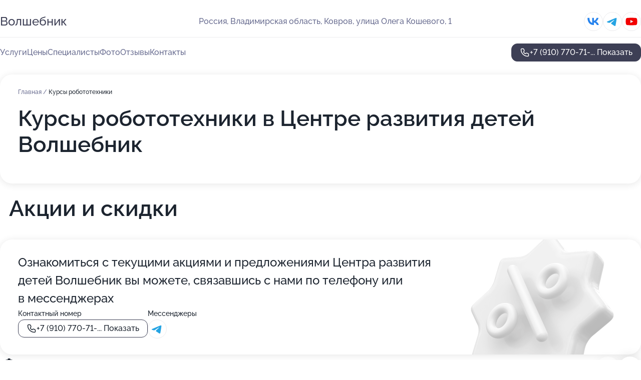

--- FILE ---
content_type: text/html; charset=utf-8
request_url: https://volshebnik-centr.ru/service/kursy_robototehniki/
body_size: 16751
content:
<!DOCTYPE html>
<html lang="ru">
<head>
	<meta http-equiv="Content-Type" content="text/html; charset=utf-8">
	<meta name="viewport" content="width=device-width,maximum-scale=1,initial-scale=1,user-scalable=0">
	<meta name="format-detection" content="telephone=no">
	<meta name="theme-color" content="#3D3F55">
	<meta name="description" content="Информация о&#160;Центре развития детей Волшебник в&#160;Коврове">
	<link rel="icon" type="image/png" href="/favicon.png">

	<title>Центр развития детей Волшебник в&#160;Коврове (на&#160;улице Олега Кошевого)</title>

	<link nonce="4jeoOb5KvnuUDHvqD5G4l8iA" href="//volshebnik-centr.ru/build/lego2/lego2.css?v=ffAwWDmDuvY" rel="stylesheet" >

		<script type="application/ld+json">{"@context":"http:\/\/schema.org","@type":"ChildCare","name":"\u0426\u0435\u043d\u0442\u0440 \u0440\u0430\u0437\u0432\u0438\u0442\u0438\u044f \u0434\u0435\u0442\u0435\u0439 \u0412\u043e\u043b\u0448\u0435\u0431\u043d\u0438\u043a","address":{"@type":"PostalAddress","streetAddress":"\u0412\u043b\u0430\u0434\u0438\u043c\u0438\u0440\u0441\u043a\u0430\u044f \u043e\u0431\u043b\u0430\u0441\u0442\u044c, \u041a\u043e\u0432\u0440\u043e\u0432, \u0443\u043b\u0438\u0446\u0430 \u041e\u043b\u0435\u0433\u0430 \u041a\u043e\u0448\u0435\u0432\u043e\u0433\u043e, 1","addressLocality":"\u0412\u043b\u0430\u0434\u0438\u043c\u0438\u0440"},"url":"https:\/\/volshebnik-centr.ru\/","contactPoint":{"@type":"ContactPoint","telephone":"+7\u00a0(910)\u00a0770-71-88","contactType":"customer service","areaServed":"RU","availableLanguage":"Russian"},"sameAs":["https:\/\/vk.com\/volshebnik_kovrov","https:\/\/www.youtube.com\/channel\/UCz8KsHQcHeXnCaljLzEFfUQ"],"image":"https:\/\/p0.zoon.ru\/preview\/YCoD40LiG7bgXmDiV7jNkw\/2400x1500x75\/1\/4\/6\/original_603e069f27b33a42f0160ad6_63a36fd2d1d877.98963352.jpg","aggregateRating":{"@type":"AggregateRating","ratingValue":4.9,"worstRating":1,"bestRating":5,"reviewCount":35}}</script>
		<script nonce="4jeoOb5KvnuUDHvqD5G4l8iA">
		window.js_base = '/js.php';
	</script>

	</head>
<body >
	 <header id="header" class="header" data-organization-id="603e069f27b33a42f0160ad5">
	<div class="wrapper">
		<div class="header-container" data-uitest="lego-header-block">
			<div class="header-menu-activator" data-target="header-menu-activator">
				<span class="header-menu-activator__icon"></span>
			</div>

			<div class="header-title">
				<a href="/">					Волшебник
				</a>			</div>
			<div class="header-address text-3 text-secondary">Россия, Владимирская область, Ковров, улица Олега Кошевого, 1</div>

						<div class="header-socials flex gap-8 icon icon--36" data-target="header-socials">
									<!--noindex-->
					<a href="https://vk.com/volshebnik_kovrov" data-category="vk_group" rel="nofollow" target="_blank">
						<svg class="svg-icons-vk_group" ><use xlink:href="/build/lego2/icons.svg?v=0qdbKH_eDJg#vk_group"></use></svg>
					</a>
					<!--/noindex-->
									<!--noindex-->
					<a href="https://t.me/Volsebnik_Kovrov" data-category="telegram" rel="nofollow" target="_blank">
						<svg class="svg-icons-telegram" ><use xlink:href="/build/lego2/icons.svg?v=0qdbKH_eDJg#telegram"></use></svg>
					</a>
					<!--/noindex-->
									<!--noindex-->
					<a href="https://www.youtube.com/channel/UCz8KsHQcHeXnCaljLzEFfUQ" data-category="youtube" rel="nofollow" target="_blank">
						<svg class="svg-icons-youtube" ><use xlink:href="/build/lego2/icons.svg?v=0qdbKH_eDJg#youtube"></use></svg>
					</a>
					<!--/noindex-->
							</div>
					</div>

		<nav class="nav" data-target="header-nav" data-uitest="lego-navigation-block">
			<ul>
									<li data-target="header-services">
						<svg class="svg-icons-services" ><use xlink:href="/build/lego2/icons.svg?v=0qdbKH_eDJg#services"></use></svg>
						<a data-target="header-nav-link" href="https://volshebnik-centr.ru/services/" data-za="{&quot;ev_label&quot;:&quot;all_service&quot;}">Услуги</a>
					</li>
									<li data-target="header-prices">
						<svg class="svg-icons-prices" ><use xlink:href="/build/lego2/icons.svg?v=0qdbKH_eDJg#prices"></use></svg>
						<a data-target="header-nav-link" href="https://volshebnik-centr.ru/price/" data-za="{&quot;ev_label&quot;:&quot;price&quot;}">Цены</a>
					</li>
									<li data-target="header-specialists">
						<svg class="svg-icons-specialists" ><use xlink:href="/build/lego2/icons.svg?v=0qdbKH_eDJg#specialists"></use></svg>
						<a data-target="header-nav-link" href="https://volshebnik-centr.ru/#specialists" data-za="{&quot;ev_label&quot;:&quot;org_prof&quot;}">Специалисты</a>
					</li>
									<li data-target="header-photo">
						<svg class="svg-icons-photo" ><use xlink:href="/build/lego2/icons.svg?v=0qdbKH_eDJg#photo"></use></svg>
						<a data-target="header-nav-link" href="https://volshebnik-centr.ru/#photos" data-za="{&quot;ev_label&quot;:&quot;photos&quot;}">Фото</a>
					</li>
									<li data-target="header-reviews">
						<svg class="svg-icons-reviews" ><use xlink:href="/build/lego2/icons.svg?v=0qdbKH_eDJg#reviews"></use></svg>
						<a data-target="header-nav-link" href="https://volshebnik-centr.ru/#reviews" data-za="{&quot;ev_label&quot;:&quot;reviews&quot;}">Отзывы</a>
					</li>
									<li data-target="header-contacts">
						<svg class="svg-icons-contacts" ><use xlink:href="/build/lego2/icons.svg?v=0qdbKH_eDJg#contacts"></use></svg>
						<a data-target="header-nav-link" href="https://volshebnik-centr.ru/#contacts" data-za="{&quot;ev_label&quot;:&quot;contacts&quot;}">Контакты</a>
					</li>
							</ul>

			<div class="header-controls">
				<div class="header-controls__wrapper">
					<a
	href="tel:+79107707188"
	class="phone-button button button--primary button--36 icon--20"
	data-phone="+7 (910) 770-71-88"
	data-za="{&quot;ev_sourceType&quot;:&quot;&quot;,&quot;ev_sourceId&quot;:&quot;603e069f27b33a42f0160ad5.945c&quot;,&quot;object_type&quot;:&quot;organization&quot;,&quot;object_id&quot;:&quot;603e069f27b33a42f0160ad5.945c&quot;,&quot;ev_label&quot;:&quot;premium&quot;,&quot;ev_category&quot;:&quot;phone_o_l&quot;}">
	<svg class="svg-icons-phone" ><use xlink:href="/build/lego2/icons.svg?v=0qdbKH_eDJg#phone"></use></svg>
			<div data-target="show-phone-number">
			+7 (910) 770-71-...
			<span data-target="phone-button-show">Показать</span>
		</div>
	</a>


									</div>

							</div>

			<div class="header-nav-address">
									<div class="header-block flex gap-12 icon icon--36" data-target="header-socials">
													<!--noindex-->
							<a href="https://vk.com/volshebnik_kovrov" data-category="vk_group" rel="nofollow" target="_blank">
								<svg class="svg-icons-vk_group" ><use xlink:href="/build/lego2/icons.svg?v=0qdbKH_eDJg#vk_group"></use></svg>
							</a>
							<!--/noindex-->
													<!--noindex-->
							<a href="https://t.me/Volsebnik_Kovrov" data-category="telegram" rel="nofollow" target="_blank">
								<svg class="svg-icons-telegram" ><use xlink:href="/build/lego2/icons.svg?v=0qdbKH_eDJg#telegram"></use></svg>
							</a>
							<!--/noindex-->
													<!--noindex-->
							<a href="https://www.youtube.com/channel/UCz8KsHQcHeXnCaljLzEFfUQ" data-category="youtube" rel="nofollow" target="_blank">
								<svg class="svg-icons-youtube" ><use xlink:href="/build/lego2/icons.svg?v=0qdbKH_eDJg#youtube"></use></svg>
							</a>
							<!--/noindex-->
											</div>
				
				<div class="header-block text-3 text-center text-secondary">Россия, Владимирская область, Ковров, улица Олега Кошевого, 1</div>
			</div>
		</nav>
	</div>
</header>
<div class="header-placeholder"></div>

<div class="contacts-panel" id="contacts-panel">
	

	<div class="contacts-panel-wrapper">
					<div class="contacts-panel-icon contacts-panel-expander" data-target="contacts-panel-expand">
				<div class="contacts-panel-icon__collapsed"><svg class="svg-icons-phone_filled" ><use xlink:href="/build/lego2/icons.svg?v=0qdbKH_eDJg#phone_filled"></use></svg></div>
				<div class="contacts-panel-icon__expanded"><svg class="svg-icons-close" ><use xlink:href="/build/lego2/icons.svg?v=0qdbKH_eDJg#close"></use></svg></div>
			</div>

			<div class="contacts-panel-group">
								<a href="tel:+79107707188" class="contacts-panel-icon" data-phone="+7 (910) 770-71-88" data-za="{&quot;ev_sourceType&quot;:&quot;nav_panel&quot;,&quot;ev_sourceId&quot;:&quot;603e069f27b33a42f0160ad5.945c&quot;,&quot;object_type&quot;:&quot;organization&quot;,&quot;object_id&quot;:&quot;603e069f27b33a42f0160ad5.945c&quot;,&quot;ev_label&quot;:&quot;premium&quot;,&quot;ev_category&quot;:&quot;phone_o_l&quot;}">
					<svg class="svg-icons-phone_filled" ><use xlink:href="/build/lego2/icons.svg?v=0qdbKH_eDJg#phone_filled"></use></svg>
				</a>
													<a href="https://t.me/Volsebnik_Kovrov" class="contacts-panel-icon"><svg class="svg-icons-telegram_filled" ><use xlink:href="/build/lego2/icons.svg?v=0qdbKH_eDJg#telegram_filled"></use></svg></a>
							</div>
			</div>
</div>

<script nonce="4jeoOb5KvnuUDHvqD5G4l8iA" type="module">
	import { initContactsPanel } from '//volshebnik-centr.ru/build/lego2/lego2.js?v=At8PkRp6+qc';

	initContactsPanel(document.getElementById('contacts-panel'));
</script>


<script nonce="4jeoOb5KvnuUDHvqD5G4l8iA" type="module">
	import { initHeader } from '//volshebnik-centr.ru/build/lego2/lego2.js?v=At8PkRp6+qc';

	initHeader(document.getElementById('header'));
</script>
 	<main class="main-container">
		<div class="wrapper section-wrapper">
			<div class="service-description__wrapper">
	<section class="service-description section-block">
		<div class="page-breadcrumbs">
			<div class="breadcrumbs">
			<span>
							<a href="https://volshebnik-centr.ru/">
					Главная
				</a>
						/		</span>
			<span class="active">
							Курсы робототехники
								</span>
	</div>

		</div>
					<script nonce="4jeoOb5KvnuUDHvqD5G4l8iA" type="application/ld+json">{"@context":"http:\/\/schema.org","@type":"BreadcrumbList","itemListElement":[{"@type":"ListItem","position":1,"item":{"name":"\u0413\u043b\u0430\u0432\u043d\u0430\u044f","@id":"https:\/\/volshebnik-centr.ru\/"}}]}</script>
		
		<div class="service-description-title">
			<h1 class="page-title">Курсы робототехники в Центре развития детей Волшебник</h1>
			<div class="service-description-title__price">
							</div>
		</div>

		<div class="service-description__text collapse collapse--text-3">
			<div class="collapse__overflow">
				<div class="collapse__text"></div>
			</div>
		</div>
	</section>

	</div>
	<section class="section-placeholder__container">
		<h2 class="section-placeholder__title text-h2">Акции и скидки</h2>
		<div class="section-placeholder _offers">
			<div class="section-placeholder__text text-4">
				Ознакомиться с&nbsp;текущими акциями и&nbsp;предложениями
				Центра развития детей Волшебник
				вы&nbsp;можете, связавшись с&nbsp;нами по&nbsp;телефону или в&nbsp;мессенджерах
			</div>
			<div class="contacts-block text-2">
		<div class="contacts-block__phone">
		<div>Контактный номер</div>
		<a
	href="tel:+79107707188"
	class="phone-button button button--secondary button--36 icon--20"
	data-phone="+7 (910) 770-71-88"
	data-za="{&quot;ev_sourceType&quot;:&quot;&quot;,&quot;ev_sourceId&quot;:&quot;603e069f27b33a42f0160ad5.945c&quot;,&quot;object_type&quot;:&quot;organization&quot;,&quot;object_id&quot;:&quot;603e069f27b33a42f0160ad5.945c&quot;,&quot;ev_label&quot;:&quot;premium&quot;,&quot;ev_category&quot;:&quot;phone_o_l&quot;}">
	<svg class="svg-icons-phone" ><use xlink:href="/build/lego2/icons.svg?v=0qdbKH_eDJg#phone"></use></svg>
			<div data-target="show-phone-number">
			+7 (910) 770-71-...
			<span data-target="phone-button-show">Показать</span>
		</div>
	</a>

	</div>
			<div class="contacts-block__socials">
		<div>Мессенджеры</div>
		<div class="flex gap-8 icon icon--36">
							<!--noindex-->
				<a href="https://t.me/Volsebnik_Kovrov" rel="nofollow" target="_blank">
					<svg class="svg-icons-telegram" ><use xlink:href="/build/lego2/icons.svg?v=0qdbKH_eDJg#telegram"></use></svg>
				</a>
				<!--/noindex-->
					</div>
	</div>
	</div>

		</div>
	</section>
<section class="photo-section" id="photos" data-uitest="lego-gallery-block">
	<div class="section-block__title flex flex--sb">
		<h2 class="text-h2">Фотогалерея</h2>

					<div class="slider__navigation" data-target="slider-navigation">
				<button class="slider__control prev" data-target="slider-prev">
					<svg class="svg-icons-arrow" ><use xlink:href="/build/lego2/icons.svg?v=0qdbKH_eDJg#arrow"></use></svg>
				</button>
				<button class="slider__control next" data-target="slider-next">
					<svg class="svg-icons-arrow" ><use xlink:href="/build/lego2/icons.svg?v=0qdbKH_eDJg#arrow"></use></svg>
				</button>
			</div>
			</div>

	<div class="section-block__slider" data-target="slider-container" data-total="35" data-owner-type="organization" data-owner-id="603e069f27b33a42f0160ad5">
		<div class="photo-section__slider swiper-wrapper">
						<div class="photo-section__slide swiper-slide" data-id="63a36fd36b7a0219340d0838" data-target="photo-slide-item" data-index="0">
				<img src="https://p0.zoon.ru/preview/_qVrZxvUtOuAFVjanBxQAA/1200x800x85/1/4/6/original_603e069f27b33a42f0160ad6_63a36fd2d1d877.98963352.jpg" loading="lazy" alt="">
			</div>
						<div class="photo-section__slide swiper-slide" data-id="624ad70c8c50092d95606875" data-target="photo-slide-item" data-index="1">
				<img src="https://p0.zoon.ru/preview/h2NtiG_p5_o9pbmrd0PiCg/800x800x85/1/9/8/original_603e069f27b33a42f0160ad6_624ad70c825cc5.58871366.jpg" loading="lazy" alt="">
			</div>
						<div class="photo-section__slide swiper-slide" data-id="6256b7a42951fea84f0a9708" data-target="photo-slide-item" data-index="2">
				<img src="https://p2.zoon.ru/preview/6TvctM-MZQwpn6mtT7rSiw/800x800x85/1/b/0/original_603e069f27b33a42f0160ad6_6256b7a4762094.15719264.jpg" loading="lazy" alt="">
			</div>
						<div class="photo-section__slide swiper-slide" data-id="6256b9a7a27cce8ec601e023" data-target="photo-slide-item" data-index="3">
				<img src="https://p1.zoon.ru/preview/jktcNIPH8bkqxaNUoMSCQw/600x800x85/1/d/2/original_603e069f27b33a42f0160ad6_6256b9a71600a1.80863019.jpg" loading="lazy" alt="">
			</div>
						<div class="photo-section__slide swiper-slide" data-id="62569907e14e2950e80f2c56" data-target="photo-slide-item" data-index="4">
				<img src="https://p1.zoon.ru/preview/kjXc95xKbtyAXwA6Ztg0xg/800x800x85/1/1/1/original_603e069f27b33a42f0160ad6_625699072b1f28.89695091.jpg" loading="lazy" alt="">
			</div>
						<div class="photo-section__slide swiper-slide" data-id="6256992c07216da44d0b28dc" data-target="photo-slide-item" data-index="5">
				<img src="https://p1.zoon.ru/preview/jDkU7GiritlJNdox_kmLBg/1067x800x85/1/a/4/original_603e069f27b33a42f0160ad6_6256992c08fa93.12105784.jpg" loading="lazy" alt="">
			</div>
						<div class="photo-section__slide swiper-slide" data-id="623c8b58ce24d9648029d0e7" data-target="photo-slide-item" data-index="6">
				<img src="https://p2.zoon.ru/preview/Yfsr2m75LwJSjvKYcRV82w/800x800x85/1/e/7/original_603e069f27b33a42f0160ad6_623c8b581ab9a.jpg" loading="lazy" alt="">
			</div>
						<div class="photo-section__slide swiper-slide" data-id="63a36fe5ce61bb2c1f06f0b6" data-target="photo-slide-item" data-index="7">
				<img src="https://p2.zoon.ru/preview/mtWwS2Q-ms9gRlSymtbVxQ/1200x800x85/1/0/6/original_603e069f27b33a42f0160ad6_63a36fe51c0b10.67415450.jpg" loading="lazy" alt="">
			</div>
						<div class="photo-section__slide swiper-slide" data-id="623c8b99dd279f213c1a82f1" data-target="photo-slide-item" data-index="8">
				<img src="https://p0.zoon.ru/preview/VMy68gfTkgcftSK-DMb4IQ/1200x800x85/1/8/3/original_603e069f27b33a42f0160ad6_623c8b9905fa9.jpg" loading="lazy" alt="">
			</div>
						<div class="photo-section__slide swiper-slide" data-id="603f746516ee6a231e479b17" data-target="photo-slide-item" data-index="9">
				<img src="https://p2.zoon.ru/preview/Ipk0SmMRDoBFtE44YFBanA/883x800x85/1/2/b/original_603e069f27b33a42f0160ad6_603f7465b4c39.jpg" loading="lazy" alt="">
			</div>
						<div class="photo-section__slide swiper-slide" data-id="63a36fddc03f8341fb0f94dc" data-target="photo-slide-item" data-index="10">
				<img src="https://p1.zoon.ru/preview/q8y4tsYouyPagEgJUSo6wA/1200x800x85/1/1/5/original_603e069f27b33a42f0160ad6_63a36fdcf334d3.42685357.jpg" loading="lazy" alt="">
			</div>
						<div class="photo-section__slide swiper-slide" data-id="604f1ba37bdf8b4c2f7bf8b3" data-target="photo-slide-item" data-index="11">
				<img src="https://p1.zoon.ru/preview/XX4Zwe25Ov3jHlmuUMkaUQ/1199x800x85/1/c/b/original_603e069f27b33a42f0160ad6_604f1ba3cd444.jpg" loading="lazy" alt="">
			</div>
						<div class="photo-section__slide swiper-slide" data-id="603f74678955e556a53f6ee4" data-target="photo-slide-item" data-index="12">
				<img src="https://p1.zoon.ru/preview/VIiH-VUYEIiV4XxuMYjR8g/893x800x85/1/7/7/original_603e069f27b33a42f0160ad6_603f74670bb7b.jpg" loading="lazy" alt="">
			</div>
						<div class="photo-section__slide swiper-slide" data-id="604f1bb266464f61da4cc89f" data-target="photo-slide-item" data-index="13">
				<img src="https://p0.zoon.ru/preview/yItDbUcB9b4-uLNdDT0DBA/1199x800x85/1/6/3/original_603e069f27b33a42f0160ad6_604f1bb21fa83.jpg" loading="lazy" alt="">
			</div>
						<div class="photo-section__slide swiper-slide" data-id="603f74665830ba570e40525a" data-target="photo-slide-item" data-index="14">
				<img src="https://p2.zoon.ru/preview/OdCPM7t6QidtYZG6CWsfOw/883x800x85/1/7/9/original_603e069f27b33a42f0160ad6_603f74666e68f.jpg" loading="lazy" alt="">
			</div>
						<div class="photo-section__slide swiper-slide" data-id="63a36fe194d596601a09a48c" data-target="photo-slide-item" data-index="15">
				<img src="https://p1.zoon.ru/preview/CHCD6StAC6F2xYYA1C9hFA/1200x800x85/1/8/f/original_603e069f27b33a42f0160ad6_63a36fe0d200d0.70604417.jpg" loading="lazy" alt="">
			</div>
						<div class="photo-section__slide swiper-slide" data-id="604f1bc995f44641d83c299c" data-target="photo-slide-item" data-index="16">
				<img src="https://p2.zoon.ru/preview/QCBlVMtdJ_8EX2APqMWKhg/1199x800x85/1/5/a/original_603e069f27b33a42f0160ad6_604f1bc9d2dfa.jpg" loading="lazy" alt="">
			</div>
						<div class="photo-section__slide swiper-slide" data-id="603f74669836dd348e42a0c9" data-target="photo-slide-item" data-index="17">
				<img src="https://p0.zoon.ru/preview/9h7kAu0Q18gHy544KVRTQQ/872x800x85/1/b/4/original_603e069f27b33a42f0160ad6_603f74667e632.jpg" loading="lazy" alt="">
			</div>
						<div class="photo-section__slide swiper-slide" data-id="63a36fd2533467ba8d09ac32" data-target="photo-slide-item" data-index="18">
				<img src="https://p2.zoon.ru/preview/5ULMb-dDYEt6far5_98pkA/1200x800x85/1/2/1/original_603e069f27b33a42f0160ad6_63a36fd289faf9.44447258.jpg" loading="lazy" alt="">
			</div>
						<div class="photo-section__slide swiper-slide" data-id="604f1bfe16dba675516edf47" data-target="photo-slide-item" data-index="19">
				<img src="https://p1.zoon.ru/preview/_A-LMaWc8FDcFxtmyLWEWg/1199x800x85/1/0/9/original_603e069f27b33a42f0160ad6_604f1bfe0ebf8.jpg" loading="lazy" alt="">
			</div>
						<div class="photo-section__slide swiper-slide" data-id="603f7465a04a4f3ab9054be9" data-target="photo-slide-item" data-index="20">
				<img src="https://p2.zoon.ru/preview/n_cOfZcmV-nM1MrqvoMGQw/893x800x85/1/7/6/original_603e069f27b33a42f0160ad6_603f746593059.jpg" loading="lazy" alt="">
			</div>
						<div class="photo-section__slide swiper-slide" data-id="63a36fda2dc73cf6720b2798" data-target="photo-slide-item" data-index="21">
				<img src="https://p2.zoon.ru/preview/m2DX0Bcn2qQMg9CK_8B7KQ/1200x800x85/1/5/a/original_603e069f27b33a42f0160ad6_63a36fda2e8b19.05022974.jpg" loading="lazy" alt="">
			</div>
						<div class="photo-section__slide swiper-slide" data-id="604f1c361846c12f3e6e35b6" data-target="photo-slide-item" data-index="22">
				<img src="https://p1.zoon.ru/preview/lEKnz9Cgpafeuj90GwQd1w/1000x800x85/1/b/4/original_603e069f27b33a42f0160ad6_604f1c364b65a.jpg" loading="lazy" alt="">
			</div>
						<div class="photo-section__slide swiper-slide" data-id="603f74678247ba7cbc2a9175" data-target="photo-slide-item" data-index="23">
				<img src="https://p2.zoon.ru/preview/8ovqhM5fGfSJLlwKTYN5mg/883x800x85/1/5/c/original_603e069f27b33a42f0160ad6_603f7466e37fa.jpg" loading="lazy" alt="">
			</div>
						<div class="photo-section__slide swiper-slide" data-id="604f1d360a9c5d1a29534a9c" data-target="photo-slide-item" data-index="24">
				<img src="https://p2.zoon.ru/preview/U_rlAUD3enZb78cd9N-ShQ/450x800x85/1/2/3/original_603e069f27b33a42f0160ad6_604f1d363ebbf.jpg" loading="lazy" alt="">
			</div>
						<div class="photo-section__slide swiper-slide" data-id="603f74666a5daf22f97f5ed9" data-target="photo-slide-item" data-index="25">
				<img src="https://p0.zoon.ru/preview/H-VNaL5yhSToZ--5HSAjvQ/889x800x85/1/3/7/original_603e069f27b33a42f0160ad6_603f746664774.jpg" loading="lazy" alt="">
			</div>
						<div class="photo-section__slide swiper-slide" data-id="604f1cfb227072347d10b3e0" data-target="photo-slide-item" data-index="26">
				<img src="https://p1.zoon.ru/preview/ET_iKXOS6xs2nhmE-5fXvw/1280x720x85/1/3/f/original_603e069f27b33a42f0160ad6_604f1cfb7da9b.jpg" loading="lazy" alt="">
			</div>
						<div class="photo-section__slide swiper-slide" data-id="603f746564beee68333e6ed2" data-target="photo-slide-item" data-index="27">
				<img src="https://p1.zoon.ru/preview/07ZR90ubuFPdmU9KBj487Q/842x800x85/1/d/3/original_603e069f27b33a42f0160ad6_603f7465c0b52.jpg" loading="lazy" alt="">
			</div>
						<div class="photo-section__slide swiper-slide" data-id="63a36fdcdccdeea7aa0b7a95" data-target="photo-slide-item" data-index="28">
				<img src="https://p1.zoon.ru/preview/A1molsgXdj45fGFKHitD_Q/1200x800x85/1/c/e/original_603e069f27b33a42f0160ad6_63a36fdc148856.26577534.jpg" loading="lazy" alt="">
			</div>
						<div class="photo-section__slide swiper-slide" data-id="604f1cdf1b805c318f11b007" data-target="photo-slide-item" data-index="29">
				<img src="https://p0.zoon.ru/preview/kWFM295XeLF0tdoNnuJpSQ/1199x800x85/1/3/d/original_603e069f27b33a42f0160ad6_604f1cdf75c63.jpg" loading="lazy" alt="">
			</div>
						<div class="photo-section__slide swiper-slide" data-id="603f7467b7c6036a494df425" data-target="photo-slide-item" data-index="30">
				<img src="https://p0.zoon.ru/preview/vs7CKX0wb_q_rsBXVGhkiw/931x800x85/1/8/b/original_603e069f27b33a42f0160ad6_603f7466d5c29.jpg" loading="lazy" alt="">
			</div>
						<div class="photo-section__slide swiper-slide" data-id="63a36fe30ee1400e3a09a248" data-target="photo-slide-item" data-index="31">
				<img src="https://p2.zoon.ru/preview/GT_wyaF6SnUAqBDJf6gyTA/1200x800x85/1/a/0/original_603e069f27b33a42f0160ad6_63a36fe3289635.21872835.jpg" loading="lazy" alt="">
			</div>
						<div class="photo-section__slide swiper-slide" data-id="63a55a0cd7676f0e2c038f27" data-target="photo-slide-item" data-index="32">
				<img src="https://p2.zoon.ru/preview/XStI2ZytNVxNYTKDvybWiw/1200x800x85/1/b/7/original_603e069f27b33a42f0160ad6_63a55a0c8b6951.56576405.jpg" loading="lazy" alt="">
			</div>
						<div class="photo-section__slide swiper-slide" data-id="63a36fe7dcf9eaac040e34a1" data-target="photo-slide-item" data-index="33">
				<img src="https://p1.zoon.ru/preview/9CQLhyssevHFWo0Ujh1zhQ/1200x800x85/1/d/0/original_603e069f27b33a42f0160ad6_63a36fe7a32634.50224803.jpg" loading="lazy" alt="">
			</div>
						<div class="photo-section__slide swiper-slide" data-id="63a36fd3f95ece4080053d9a" data-target="photo-slide-item" data-index="34">
				<img src="https://p0.zoon.ru/preview/Epgy9t4cdbUts6VKBJxEFQ/1200x800x85/1/4/6/original_603e069f27b33a42f0160ad6_63a36fd3361987.33097966.jpg" loading="lazy" alt="">
			</div>
					</div>
	</div>

	<div class="slider__pagination" data-target="slider-pagination"></div>
</section>

<script nonce="4jeoOb5KvnuUDHvqD5G4l8iA" type="module">
	import { initPhotos } from '//volshebnik-centr.ru/build/lego2/lego2.js?v=At8PkRp6+qc';

	const node = document.getElementById('photos');
	initPhotos(node);
</script>
<section class="reviews-section section-block" id="reviews" data-uitest="lego-reviews-block">
	<div class="section-block__title flex flex--sb">
		<h2 class="text-h2">
			Отзывы
		</h2>

				<div class="slider__navigation" data-target="slider-navigation">
			<button class="slider__control prev" data-target="slider-prev">
				<svg class="svg-icons-arrow" ><use xlink:href="/build/lego2/icons.svg?v=0qdbKH_eDJg#arrow"></use></svg>
			</button>
			<button class="slider__control next" data-target="slider-next">
				<svg class="svg-icons-arrow" ><use xlink:href="/build/lego2/icons.svg?v=0qdbKH_eDJg#arrow"></use></svg>
			</button>
		</div>
			</div>

	<div class="reviews-section__list" data-target="slider-container">
		<div class="reviews-section__slider swiper-wrapper" data-target="review-section-slides">
							<div
	class="reviews-section-item swiper-slide "
	data-id="6855b4af9cee28b48b09e59c"
	data-owner-id="603e069f27b33a42f0160ad5"
	data-target="review">
	<div  class="flex flex--center-y gap-12">
		<div class="reviews-section-item__avatar">
										<svg class="svg-icons-user" ><use xlink:href="/build/lego2/icons.svg?v=0qdbKH_eDJg#user"></use></svg>
					</div>
		<div class="reviews-section-item__head">
			<div class="reviews-section-item__head-top flex flex--center-y gap-16">
				<div class="flex flex--center-y gap-8">
										<div class="stars stars--16" style="--rating: 5">
						<div class="stars__rating">
							<div class="stars stars--filled"></div>
						</div>
					</div>
					<div class="reviews-section-item__mark text-3">
						5,0
					</div>
				</div>
											</div>

			<div class="reviews-section-item__name text-3 fade">
				Екатерина 
			</div>
		</div>
	</div>
					<div class="reviews-section-item__descr collapse collapse--text-2 mt-8">
			<div class="collapse__overflow">
				<div class="collapse__text">
																<div>
							<span class="reviews-section-item__text-title">Преимущества:</span> Доброжелательные сотрудники. Высококвалифицированные педагоги.
						</div>
																<div>
							<span class="reviews-section-item__text-title">Недостатки:</span> Их нет
						</div>
																<div>
							<span class="reviews-section-item__text-title">Комментарий:</span>
							С высоким результатом подготовили моих детей к ОГЭ и ЕГЭ.
						</div>
									</div>
			</div>
		</div>
			<div class="reviews-section-item__date text-2 text-secondary mt-8">
		20 июня 2025 Отзыв взят с сайта Zoon.ru
	</div>
</div>

							<div
	class="reviews-section-item swiper-slide "
	data-id="67a78b119e469082cf0a254d"
	data-owner-id="603e069f27b33a42f0160ad5"
	data-target="review">
	<div  class="flex flex--center-y gap-12">
		<div class="reviews-section-item__avatar">
										<svg class="svg-icons-user" ><use xlink:href="/build/lego2/icons.svg?v=0qdbKH_eDJg#user"></use></svg>
					</div>
		<div class="reviews-section-item__head">
			<div class="reviews-section-item__head-top flex flex--center-y gap-16">
				<div class="flex flex--center-y gap-8">
										<div class="stars stars--16" style="--rating: 5">
						<div class="stars__rating">
							<div class="stars stars--filled"></div>
						</div>
					</div>
					<div class="reviews-section-item__mark text-3">
						5,0
					</div>
				</div>
											</div>

			<div class="reviews-section-item__name text-3 fade">
				Марина
			</div>
		</div>
	</div>
					<div class="reviews-section-item__descr collapse collapse--text-2 mt-8">
			<div class="collapse__overflow">
				<div class="collapse__text">
					Классный центр! То что нужно детям! Мой ребёнок ходит туда с удовольствием 😊. Все педагоги хорошие и логопед отличный! Однозначно советую этот центр, объясняют всё доступно, ребёнок всё понимает и за короткое время стал, читать, писать и теперь называет этот клуб моя маленькая школа!!! Однозначно советую 👍. Всем педагогам огромное спасибо, за помощь в подготовке ко школе 📚. Вы крутые.
				</div>
			</div>
		</div>
			<div class="reviews-section-item__date text-2 text-secondary mt-8">
		8 февраля 2025 Отзыв взят с сайта Zoon.ru
	</div>
</div>

							<div
	class="reviews-section-item swiper-slide "
	data-id="66c497f3e111ec4e0b0dd648"
	data-owner-id="603e069f27b33a42f0160ad5"
	data-target="review">
	<div  class="flex flex--center-y gap-12">
		<div class="reviews-section-item__avatar">
										<svg class="svg-icons-user" ><use xlink:href="/build/lego2/icons.svg?v=0qdbKH_eDJg#user"></use></svg>
					</div>
		<div class="reviews-section-item__head">
			<div class="reviews-section-item__head-top flex flex--center-y gap-16">
				<div class="flex flex--center-y gap-8">
										<div class="stars stars--16" style="--rating: 5">
						<div class="stars__rating">
							<div class="stars stars--filled"></div>
						</div>
					</div>
					<div class="reviews-section-item__mark text-3">
						5,0
					</div>
				</div>
											</div>

			<div class="reviews-section-item__name text-3 fade">
				Анастасия
			</div>
		</div>
	</div>
					<div class="reviews-section-item__descr collapse collapse--text-2 mt-8">
			<div class="collapse__overflow">
				<div class="collapse__text">
																<div>
							<span class="reviews-section-item__text-title">Преимущества:</span> Отличный учебный центр. Понравилась подготовка к школе у Галины Евгеньевны и прекрасная работа логопеда!
						</div>
																<div>
							<span class="reviews-section-item__text-title">Недостатки:</span> В дожди подступы к центру затапливает, мало места в коридоре. На работу центра это никак не влияет.
						</div>
																<div>
							<span class="reviews-section-item__text-title">Комментарий:</span>
							Некоторые родители не понимают, что мешают детям своей болтовнёй в коридоре. Сам центр дает хорошие знания детям. Цены нещадно растут, как и везде... В целом - бюджетнее, чем в подобных центрах. Рекомендую!
						</div>
									</div>
			</div>
		</div>
			<div class="reviews-section-item__date text-2 text-secondary mt-8">
		20 августа 2024 Отзыв взят с сайта Zoon.ru
	</div>
</div>

							<div
	class="reviews-section-item swiper-slide "
	data-id="655c996f40c791484000c062"
	data-owner-id="603e069f27b33a42f0160ad5"
	data-target="review">
	<div  class="flex flex--center-y gap-12">
		<div class="reviews-section-item__avatar">
										<svg class="svg-icons-user" ><use xlink:href="/build/lego2/icons.svg?v=0qdbKH_eDJg#user"></use></svg>
					</div>
		<div class="reviews-section-item__head">
			<div class="reviews-section-item__head-top flex flex--center-y gap-16">
				<div class="flex flex--center-y gap-8">
										<div class="stars stars--16" style="--rating: 5">
						<div class="stars__rating">
							<div class="stars stars--filled"></div>
						</div>
					</div>
					<div class="reviews-section-item__mark text-3">
						5,0
					</div>
				</div>
											</div>

			<div class="reviews-section-item__name text-3 fade">
				Морозова Ирина Сергеевна
			</div>
		</div>
	</div>
					<div class="reviews-section-item__descr collapse collapse--text-2 mt-8">
			<div class="collapse__overflow">
				<div class="collapse__text">
																<div>
							<span class="reviews-section-item__text-title">Преимущества:</span> Замечательный преподаватель математики - Артем Александрович! У меня сынулик в математике был &quot;0&quot;, а надо было сдавать ОГЭ,  год занимался -уверенно сдал на &quot;4&quot;, пусть и в аттестате &quot;3&quot;, но с первого раза. Артем Александрович восхитительно терпеливый, объясняет до полного понимания даже самых &quot;одаренных&quot;. Успехов!!!
						</div>
																					<div>
							<span class="reviews-section-item__text-title">Комментарий:</span>
							Очень понравилось отношение руководителя &quot;Волшебника&quot;- Главной волшебницы - Аиды. Всегда с улыбкой, вежливая. Все вопросы по посещаемости решались легко. Надеюсь, что мои внуки еще будут посещать &quot;Волшебник&quot;. К слову - моему сынулику -16 лет. Оптимизма и позитива!!!!
						</div>
									</div>
			</div>
		</div>
			<div class="reviews-section-item__date text-2 text-secondary mt-8">
		21 ноября 2023 Отзыв взят с сайта Zoon.ru
	</div>
</div>

							<div
	class="reviews-section-item swiper-slide "
	data-id="655b72466004268723032c58"
	data-owner-id="603e069f27b33a42f0160ad5"
	data-target="review">
	<div  class="flex flex--center-y gap-12">
		<div class="reviews-section-item__avatar">
										<svg class="svg-icons-user" ><use xlink:href="/build/lego2/icons.svg?v=0qdbKH_eDJg#user"></use></svg>
					</div>
		<div class="reviews-section-item__head">
			<div class="reviews-section-item__head-top flex flex--center-y gap-16">
				<div class="flex flex--center-y gap-8">
										<div class="stars stars--16" style="--rating: 5">
						<div class="stars__rating">
							<div class="stars stars--filled"></div>
						</div>
					</div>
					<div class="reviews-section-item__mark text-3">
						5,0
					</div>
				</div>
											</div>

			<div class="reviews-section-item__name text-3 fade">
				Сергей
			</div>
		</div>
	</div>
					<div class="reviews-section-item__descr collapse collapse--text-2 mt-8">
			<div class="collapse__overflow">
				<div class="collapse__text">
																<div>
							<span class="reviews-section-item__text-title">Преимущества:</span> Хорошие учителя удобное место мне нравиться Аида лучшая!!!
						</div>
																<div>
							<span class="reviews-section-item__text-title">Недостатки:</span> Нет
						</div>
														</div>
			</div>
		</div>
			<div class="reviews-section-item__date text-2 text-secondary mt-8">
		20 ноября 2023 Отзыв взят с сайта Zoon.ru
	</div>
</div>

							<div
	class="reviews-section-item swiper-slide "
	data-id="64d4992d6a993341dd01e62c"
	data-owner-id="603e069f27b33a42f0160ad5"
	data-target="review">
	<div  class="flex flex--center-y gap-12">
		<div class="reviews-section-item__avatar">
										<svg class="svg-icons-user" ><use xlink:href="/build/lego2/icons.svg?v=0qdbKH_eDJg#user"></use></svg>
					</div>
		<div class="reviews-section-item__head">
			<div class="reviews-section-item__head-top flex flex--center-y gap-16">
				<div class="flex flex--center-y gap-8">
										<div class="stars stars--16" style="--rating: 2">
						<div class="stars__rating">
							<div class="stars stars--filled"></div>
						</div>
					</div>
					<div class="reviews-section-item__mark text-3">
						2,0
					</div>
				</div>
											</div>

			<div class="reviews-section-item__name text-3 fade">
				Εгор Μедведев
			</div>
		</div>
	</div>
					<div class="reviews-section-item__descr collapse collapse--text-2 mt-8">
			<div class="collapse__overflow">
				<div class="collapse__text">
																<div>
							<span class="reviews-section-item__text-title">Преимущества:</span> Местоположение центра удобное. На этом все!!!!
						</div>
																<div>
							<span class="reviews-section-item__text-title">Недостатки:</span> На деле оказалось, что ребенок просто ходит как на продленку. Эффекта никакого от занятий. Одни обещания и просьбы доплаты.
						</div>
																<div>
							<span class="reviews-section-item__text-title">Комментарий:</span>
							Родители не ведитесь пожалуйста.
						</div>
									</div>
			</div>
		</div>
			<div class="reviews-section-item__date text-2 text-secondary mt-8">
		10 августа 2023 Отзыв взят с сайта Zoon.ru
	</div>
</div>

							<div
	class="reviews-section-item swiper-slide "
	data-id="64997c261de0ed42b808869c"
	data-owner-id="603e069f27b33a42f0160ad5"
	data-target="review">
	<div  class="flex flex--center-y gap-12">
		<div class="reviews-section-item__avatar">
										<svg class="svg-icons-user" ><use xlink:href="/build/lego2/icons.svg?v=0qdbKH_eDJg#user"></use></svg>
					</div>
		<div class="reviews-section-item__head">
			<div class="reviews-section-item__head-top flex flex--center-y gap-16">
				<div class="flex flex--center-y gap-8">
										<div class="stars stars--16" style="--rating: 5">
						<div class="stars__rating">
							<div class="stars stars--filled"></div>
						</div>
					</div>
					<div class="reviews-section-item__mark text-3">
						5,0
					</div>
				</div>
											</div>

			<div class="reviews-section-item__name text-3 fade">
				Татьяна 
			</div>
		</div>
	</div>
					<div class="reviews-section-item__descr collapse collapse--text-2 mt-8">
			<div class="collapse__overflow">
				<div class="collapse__text">
																<div>
							<span class="reviews-section-item__text-title">Преимущества:</span> Центр замечательный, с душевной атмосферой и внимательным отношением к ребёнку и родителю. Все специалисты работают на результат. Желаю центру дальнейшего развития и процветания!
						</div>
																			</div>
			</div>
		</div>
			<div class="reviews-section-item__date text-2 text-secondary mt-8">
		26 июня 2023 Отзыв взят с сайта Zoon.ru
	</div>
</div>

							<div
	class="reviews-section-item swiper-slide "
	data-id="6481ce9121bdf3a9c60b376d"
	data-owner-id="603e069f27b33a42f0160ad5"
	data-target="review">
	<div  class="flex flex--center-y gap-12">
		<div class="reviews-section-item__avatar">
										<svg class="svg-icons-user" ><use xlink:href="/build/lego2/icons.svg?v=0qdbKH_eDJg#user"></use></svg>
					</div>
		<div class="reviews-section-item__head">
			<div class="reviews-section-item__head-top flex flex--center-y gap-16">
				<div class="flex flex--center-y gap-8">
										<div class="stars stars--16" style="--rating: 5">
						<div class="stars__rating">
							<div class="stars stars--filled"></div>
						</div>
					</div>
					<div class="reviews-section-item__mark text-3">
						5,0
					</div>
				</div>
											</div>

			<div class="reviews-section-item__name text-3 fade">
				Евгения
			</div>
		</div>
	</div>
					<div class="reviews-section-item__descr collapse collapse--text-2 mt-8">
			<div class="collapse__overflow">
				<div class="collapse__text">
																<div>
							<span class="reviews-section-item__text-title">Преимущества:</span> Замечательный клуб. Хорошее отношение к детям. Найдут подход к любому ребёнку. Всем советую.
						</div>
																			</div>
			</div>
		</div>
			<div class="reviews-section-item__date text-2 text-secondary mt-8">
		8 июня 2023 Отзыв взят с сайта Zoon.ru
	</div>
</div>

							<div
	class="reviews-section-item swiper-slide "
	data-id="647e0a5fa77475cb6808fd66"
	data-owner-id="603e069f27b33a42f0160ad5"
	data-target="review">
	<div  class="flex flex--center-y gap-12">
		<div class="reviews-section-item__avatar">
										<svg class="svg-icons-user" ><use xlink:href="/build/lego2/icons.svg?v=0qdbKH_eDJg#user"></use></svg>
					</div>
		<div class="reviews-section-item__head">
			<div class="reviews-section-item__head-top flex flex--center-y gap-16">
				<div class="flex flex--center-y gap-8">
										<div class="stars stars--16" style="--rating: 5">
						<div class="stars__rating">
							<div class="stars stars--filled"></div>
						</div>
					</div>
					<div class="reviews-section-item__mark text-3">
						5,0
					</div>
				</div>
											</div>

			<div class="reviews-section-item__name text-3 fade">
				Мария Григорьева
			</div>
		</div>
	</div>
					<div class="reviews-section-item__descr collapse collapse--text-2 mt-8">
			<div class="collapse__overflow">
				<div class="collapse__text">
																<div>
							<span class="reviews-section-item__text-title">Преимущества:</span> Отличный и разносторонний цент! Замечательные педагоги и руководитель центра. Всегда с пониманием относятся к деткам и родителям! Удобное время посещение и небольшие группы учащихся, что для меня является большим достоинством!
						</div>
																			</div>
			</div>
		</div>
			<div class="reviews-section-item__date text-2 text-secondary mt-8">
		5 июня 2023 Отзыв взят с сайта Zoon.ru
	</div>
</div>

							<div
	class="reviews-section-item swiper-slide "
	data-id="647dd059b6385b87e30ea450"
	data-owner-id="603e069f27b33a42f0160ad5"
	data-target="review">
	<div  class="flex flex--center-y gap-12">
		<div class="reviews-section-item__avatar">
										<svg class="svg-icons-user" ><use xlink:href="/build/lego2/icons.svg?v=0qdbKH_eDJg#user"></use></svg>
					</div>
		<div class="reviews-section-item__head">
			<div class="reviews-section-item__head-top flex flex--center-y gap-16">
				<div class="flex flex--center-y gap-8">
										<div class="stars stars--16" style="--rating: 5">
						<div class="stars__rating">
							<div class="stars stars--filled"></div>
						</div>
					</div>
					<div class="reviews-section-item__mark text-3">
						5,0
					</div>
				</div>
											</div>

			<div class="reviews-section-item__name text-3 fade">
				Дарья
			</div>
		</div>
	</div>
					<div class="reviews-section-item__descr collapse collapse--text-2 mt-8">
			<div class="collapse__overflow">
				<div class="collapse__text">
					У нас двое детей 7 лет ходили с удовольствием на групповые занятия по подготовке к школе в центр развития Волшебник. Хотим поблагодарить  педагога Галину Евгеньевну. К каждому ребенку свой подход. Научила детей читать, писать и считать, чему мы очень рады! Будем всем знакомым рекомендовать данный центр!
				</div>
			</div>
		</div>
			<div class="reviews-section-item__date text-2 text-secondary mt-8">
		5 июня 2023 Отзыв взят с сайта Zoon.ru
	</div>
</div>

							<div
	class="reviews-section-item swiper-slide "
	data-id="646846deeb0568f8d20be95c"
	data-owner-id="603e069f27b33a42f0160ad5"
	data-target="review">
	<div  class="flex flex--center-y gap-12">
		<div class="reviews-section-item__avatar">
										<svg class="svg-icons-user" ><use xlink:href="/build/lego2/icons.svg?v=0qdbKH_eDJg#user"></use></svg>
					</div>
		<div class="reviews-section-item__head">
			<div class="reviews-section-item__head-top flex flex--center-y gap-16">
				<div class="flex flex--center-y gap-8">
										<div class="stars stars--16" style="--rating: 5">
						<div class="stars__rating">
							<div class="stars stars--filled"></div>
						</div>
					</div>
					<div class="reviews-section-item__mark text-3">
						5,0
					</div>
				</div>
											</div>

			<div class="reviews-section-item__name text-3 fade">
				Ирина 
			</div>
		</div>
	</div>
					<div class="reviews-section-item__descr collapse collapse--text-2 mt-8">
			<div class="collapse__overflow">
				<div class="collapse__text">
																<div>
							<span class="reviews-section-item__text-title">Преимущества:</span> Год ходили на подготовку к школе. Читать, писать,  считать научили. Если возникали проблемы, быстро их решали. Рекомендую это  центр.
						</div>
																<div>
							<span class="reviews-section-item__text-title">Недостатки:</span> Маленькое помещение.
						</div>
																<div>
							<span class="reviews-section-item__text-title">Комментарий:</span>
							Педагог дал очень хороший совет. И благодаря ей пошли в школу которая подходит ребёнку.
						</div>
									</div>
			</div>
		</div>
			<div class="reviews-section-item__date text-2 text-secondary mt-8">
		20 мая 2023 Отзыв взят с сайта Zoon.ru
	</div>
</div>

							<div
	class="reviews-section-item swiper-slide "
	data-id="633eee9d35d7f5534f0bdd4e"
	data-owner-id="603e069f27b33a42f0160ad5"
	data-target="review">
	<div  class="flex flex--center-y gap-12">
		<div class="reviews-section-item__avatar">
										<svg class="svg-icons-user" ><use xlink:href="/build/lego2/icons.svg?v=0qdbKH_eDJg#user"></use></svg>
					</div>
		<div class="reviews-section-item__head">
			<div class="reviews-section-item__head-top flex flex--center-y gap-16">
				<div class="flex flex--center-y gap-8">
										<div class="stars stars--16" style="--rating: 5">
						<div class="stars__rating">
							<div class="stars stars--filled"></div>
						</div>
					</div>
					<div class="reviews-section-item__mark text-3">
						5,0
					</div>
				</div>
											</div>

			<div class="reviews-section-item__name text-3 fade">
				Марина
			</div>
		</div>
	</div>
					<div class="reviews-section-item__descr collapse collapse--text-2 mt-8">
			<div class="collapse__overflow">
				<div class="collapse__text">
					Мне все разъяснили по полочкам, довольна. Были на консультации с ребенком, его посмотрели. Нам порекомендовали пойти в группу, все хорошо.
				</div>
			</div>
		</div>
			<div class="reviews-section-item__date text-2 text-secondary mt-8">
		6 октября 2022 Отзыв взят с сайта Zoon.ru
	</div>
</div>

							<div
	class="reviews-section-item swiper-slide "
	data-id="6335727db31c8f46ca0085f9"
	data-owner-id="623839add546294de42c9e1e"
	data-target="review">
	<div  class="flex flex--center-y gap-12">
		<div class="reviews-section-item__avatar">
										<svg class="svg-icons-user" ><use xlink:href="/build/lego2/icons.svg?v=0qdbKH_eDJg#user"></use></svg>
					</div>
		<div class="reviews-section-item__head">
			<div class="reviews-section-item__head-top flex flex--center-y gap-16">
				<div class="flex flex--center-y gap-8">
										<div class="stars stars--16" style="--rating: 5">
						<div class="stars__rating">
							<div class="stars stars--filled"></div>
						</div>
					</div>
					<div class="reviews-section-item__mark text-3">
						5,0
					</div>
				</div>
											</div>

			<div class="reviews-section-item__name text-3 fade">
				Татьяна
			</div>
		</div>
	</div>
					<div class="reviews-section-item__descr collapse collapse--text-2 mt-8">
			<div class="collapse__overflow">
				<div class="collapse__text">
					Преподаватели нам нравятся и результат. Детям 6 лет и 8 лет. Ходят на занятия с удовольствием с Ольга Жавдатовной и на английский язык с Владимиром Чадаевым. Подход к детям нам нравится.
				</div>
			</div>
		</div>
			<div class="reviews-section-item__date text-2 text-secondary mt-8">
		29 сентября 2022 Отзыв взят с сайта Zoon.ru
	</div>
</div>

							<div
	class="reviews-section-item swiper-slide "
	data-id="6334cd418ee9876cc504b664"
	data-owner-id="603e069f27b33a42f0160ad5"
	data-target="review">
	<div  class="flex flex--center-y gap-12">
		<div class="reviews-section-item__avatar">
										<svg class="svg-icons-user" ><use xlink:href="/build/lego2/icons.svg?v=0qdbKH_eDJg#user"></use></svg>
					</div>
		<div class="reviews-section-item__head">
			<div class="reviews-section-item__head-top flex flex--center-y gap-16">
				<div class="flex flex--center-y gap-8">
										<div class="stars stars--16" style="--rating: 5">
						<div class="stars__rating">
							<div class="stars stars--filled"></div>
						</div>
					</div>
					<div class="reviews-section-item__mark text-3">
						5,0
					</div>
				</div>
											</div>

			<div class="reviews-section-item__name text-3 fade">
				Галина
			</div>
		</div>
	</div>
					<div class="reviews-section-item__descr collapse collapse--text-2 mt-8">
			<div class="collapse__overflow">
				<div class="collapse__text">
					Ребенок ходит на занятия по подготовке к к школе. Дома старательно выполняет задания, которые ему задает Ольга Жавдатовна. Я целенаправленно шла именно к ней. Ольга Жавдатовна мне нравится как преподаватель, она дает необходимый материал, от нее хорошая обратная связь. Занятия у ребенка с Ольгой Жавдатовной проходят в прозрачной для меня форме. Преподаватель – сильная и хорошая.
				</div>
			</div>
		</div>
			<div class="reviews-section-item__date text-2 text-secondary mt-8">
		29 сентября 2022 Отзыв взят с сайта Zoon.ru
	</div>
</div>

							<div
	class="reviews-section-item swiper-slide "
	data-id="633495014251783c250c8109"
	data-owner-id="603e069f27b33a42f0160ad5"
	data-target="review">
	<div  class="flex flex--center-y gap-12">
		<div class="reviews-section-item__avatar">
										<svg class="svg-icons-user" ><use xlink:href="/build/lego2/icons.svg?v=0qdbKH_eDJg#user"></use></svg>
					</div>
		<div class="reviews-section-item__head">
			<div class="reviews-section-item__head-top flex flex--center-y gap-16">
				<div class="flex flex--center-y gap-8">
										<div class="stars stars--16" style="--rating: 5">
						<div class="stars__rating">
							<div class="stars stars--filled"></div>
						</div>
					</div>
					<div class="reviews-section-item__mark text-3">
						5,0
					</div>
				</div>
											</div>

			<div class="reviews-section-item__name text-3 fade">
				Анонимный пользователь
			</div>
		</div>
	</div>
					<div class="reviews-section-item__descr collapse collapse--text-2 mt-8">
			<div class="collapse__overflow">
				<div class="collapse__text">
					Ребенку нравится в центре, как и педагог. Он ходит первый месяц в начальную школу. Преподаватели нормально относятся к ребенку. За месяц он научился писать. Преподаватель говорит, что у нас хорошие успехи, он нашел подход к ребенку.
				</div>
			</div>
		</div>
			<div class="reviews-section-item__date text-2 text-secondary mt-8">
		28 сентября 2022 Отзыв взят с сайта Zoon.ru
	</div>
</div>

							<div
	class="reviews-section-item swiper-slide "
	data-id="633456e65eef6fe59109f784"
	data-owner-id="603e069f27b33a42f0160ad5"
	data-target="review">
	<div  class="flex flex--center-y gap-12">
		<div class="reviews-section-item__avatar">
										<svg class="svg-icons-user" ><use xlink:href="/build/lego2/icons.svg?v=0qdbKH_eDJg#user"></use></svg>
					</div>
		<div class="reviews-section-item__head">
			<div class="reviews-section-item__head-top flex flex--center-y gap-16">
				<div class="flex flex--center-y gap-8">
										<div class="stars stars--16" style="--rating: 5">
						<div class="stars__rating">
							<div class="stars stars--filled"></div>
						</div>
					</div>
					<div class="reviews-section-item__mark text-3">
						5,0
					</div>
				</div>
											</div>

			<div class="reviews-section-item__name text-3 fade">
				Ольга
			</div>
		</div>
	</div>
					<div class="reviews-section-item__descr collapse collapse--text-2 mt-8">
			<div class="collapse__overflow">
				<div class="collapse__text">
					Нравится, насколько замечательно подготавливают детей. Дети посещают школу уже второй год. Старший ребенок ходит на английский язык и ему все нравится, средний на подготовку к Ольге Жавдатовне. У каждого преподавателя свой подход к детям. Дети довольны обучением.
				</div>
			</div>
		</div>
			<div class="reviews-section-item__date text-2 text-secondary mt-8">
		28 сентября 2022 Отзыв взят с сайта Zoon.ru
	</div>
</div>

							<div
	class="reviews-section-item swiper-slide "
	data-id="63341c4def17f9f8c3050c24"
	data-owner-id="603e069f27b33a42f0160ad5"
	data-target="review">
	<div  class="flex flex--center-y gap-12">
		<div class="reviews-section-item__avatar">
										<svg class="svg-icons-user" ><use xlink:href="/build/lego2/icons.svg?v=0qdbKH_eDJg#user"></use></svg>
					</div>
		<div class="reviews-section-item__head">
			<div class="reviews-section-item__head-top flex flex--center-y gap-16">
				<div class="flex flex--center-y gap-8">
										<div class="stars stars--16" style="--rating: 5">
						<div class="stars__rating">
							<div class="stars stars--filled"></div>
						</div>
					</div>
					<div class="reviews-section-item__mark text-3">
						5,0
					</div>
				</div>
											</div>

			<div class="reviews-section-item__name text-3 fade">
				Елена
			</div>
		</div>
	</div>
					<div class="reviews-section-item__descr collapse collapse--text-2 mt-8">
			<div class="collapse__overflow">
				<div class="collapse__text">
					Ходим на подготовку к школе, все нравится, также были у логопеда и дефектолога, все устраивает. Выбрали центр, потому что в нем хорошие коллектив и директриса. Персонал старается подстроиться под нас в плане времени, 5летней девочке нравится подход. Посещаем групповые занятия, в группе 5 человек. Учебный процесс хорошо организован, все нравится.
				</div>
			</div>
		</div>
			<div class="reviews-section-item__date text-2 text-secondary mt-8">
		28 сентября 2022 Отзыв взят с сайта Zoon.ru
	</div>
</div>

							<div
	class="reviews-section-item swiper-slide "
	data-id="6333df5d87a63e846307b494"
	data-owner-id="603e069f27b33a42f0160ad5"
	data-target="review">
	<div  class="flex flex--center-y gap-12">
		<div class="reviews-section-item__avatar">
										<svg class="svg-icons-user" ><use xlink:href="/build/lego2/icons.svg?v=0qdbKH_eDJg#user"></use></svg>
					</div>
		<div class="reviews-section-item__head">
			<div class="reviews-section-item__head-top flex flex--center-y gap-16">
				<div class="flex flex--center-y gap-8">
										<div class="stars stars--16" style="--rating: 5">
						<div class="stars__rating">
							<div class="stars stars--filled"></div>
						</div>
					</div>
					<div class="reviews-section-item__mark text-3">
						5,0
					</div>
				</div>
											</div>

			<div class="reviews-section-item__name text-3 fade">
				Наталья
			</div>
		</div>
	</div>
					<div class="reviews-section-item__descr collapse collapse--text-2 mt-8">
			<div class="collapse__overflow">
				<div class="collapse__text">
					Ребенок посещает начальную школу и логопеда, нравится подход к детям. Логопед умеет усадить ребенка за стол. Я вижу результаты занятий, он стал разговаривать лучше. Во время подготовки ребенок стал узнавать буквы.
				</div>
			</div>
		</div>
			<div class="reviews-section-item__date text-2 text-secondary mt-8">
		28 сентября 2022 Отзыв взят с сайта Zoon.ru
	</div>
</div>

							<div
	class="reviews-section-item swiper-slide "
	data-id="6333a4c56cf012779a0f8bc4"
	data-owner-id="603e069f27b33a42f0160ad5"
	data-target="review">
	<div  class="flex flex--center-y gap-12">
		<div class="reviews-section-item__avatar">
										<svg class="svg-icons-user" ><use xlink:href="/build/lego2/icons.svg?v=0qdbKH_eDJg#user"></use></svg>
					</div>
		<div class="reviews-section-item__head">
			<div class="reviews-section-item__head-top flex flex--center-y gap-16">
				<div class="flex flex--center-y gap-8">
										<div class="stars stars--16" style="--rating: 5">
						<div class="stars__rating">
							<div class="stars stars--filled"></div>
						</div>
					</div>
					<div class="reviews-section-item__mark text-3">
						5,0
					</div>
				</div>
											</div>

			<div class="reviews-section-item__name text-3 fade">
				Елена
			</div>
		</div>
	</div>
					<div class="reviews-section-item__descr collapse collapse--text-2 mt-8">
			<div class="collapse__overflow">
				<div class="collapse__text">
					Отношение и подготовка нравятся. Мой ребенок неполных 6 лет ходит в центр с удовольствием и получает новые знания. Обратная связь от специалистов также есть, они дают мне советы.
				</div>
			</div>
		</div>
			<div class="reviews-section-item__date text-2 text-secondary mt-8">
		28 сентября 2022 Отзыв взят с сайта Zoon.ru
	</div>
</div>

							<div
	class="reviews-section-item swiper-slide "
	data-id="633366aa54dc25fe0e0f3604"
	data-owner-id="603e069f27b33a42f0160ad5"
	data-target="review">
	<div  class="flex flex--center-y gap-12">
		<div class="reviews-section-item__avatar">
										<svg class="svg-icons-user" ><use xlink:href="/build/lego2/icons.svg?v=0qdbKH_eDJg#user"></use></svg>
					</div>
		<div class="reviews-section-item__head">
			<div class="reviews-section-item__head-top flex flex--center-y gap-16">
				<div class="flex flex--center-y gap-8">
										<div class="stars stars--16" style="--rating: 5">
						<div class="stars__rating">
							<div class="stars stars--filled"></div>
						</div>
					</div>
					<div class="reviews-section-item__mark text-3">
						5,0
					</div>
				</div>
											</div>

			<div class="reviews-section-item__name text-3 fade">
				Дарина
			</div>
		</div>
	</div>
					<div class="reviews-section-item__descr collapse collapse--text-2 mt-8">
			<div class="collapse__overflow">
				<div class="collapse__text">
					Ольга Жавдатовна и Елена Валентиновна – педагоги на высокого уровня, добрые и хорошие! Они педагоги с большим стажем, ведь я и сама у них училась. Они доносят до ребенка то, что нужно. У ребенка есть успехи, поэтому деньги платим не зря.
				</div>
			</div>
		</div>
			<div class="reviews-section-item__date text-2 text-secondary mt-8">
		28 сентября 2022 Отзыв взят с сайта Zoon.ru
	</div>
</div>

							<div
	class="reviews-section-item swiper-slide "
	data-id="632df2f5318aa3bc730cdbdc"
	data-owner-id="603e069f27b33a42f0160ad5"
	data-target="review">
	<div  class="flex flex--center-y gap-12">
		<div class="reviews-section-item__avatar">
										<svg class="svg-icons-user" ><use xlink:href="/build/lego2/icons.svg?v=0qdbKH_eDJg#user"></use></svg>
					</div>
		<div class="reviews-section-item__head">
			<div class="reviews-section-item__head-top flex flex--center-y gap-16">
				<div class="flex flex--center-y gap-8">
										<div class="stars stars--16" style="--rating: 5">
						<div class="stars__rating">
							<div class="stars stars--filled"></div>
						</div>
					</div>
					<div class="reviews-section-item__mark text-3">
						5,0
					</div>
				</div>
											</div>

			<div class="reviews-section-item__name text-3 fade">
				Татьяна
			</div>
		</div>
	</div>
					<div class="reviews-section-item__descr collapse collapse--text-2 mt-8">
			<div class="collapse__overflow">
				<div class="collapse__text">
					Нравится внимание к детям, у нас девочка чувствительная, ее все устраивало. Было главное отношение к ребенку, и занятия, которые проходили.
				</div>
			</div>
		</div>
			<div class="reviews-section-item__date text-2 text-secondary mt-8">
		23 сентября 2022 Отзыв взят с сайта Zoon.ru
	</div>
</div>

							<div
	class="reviews-section-item swiper-slide "
	data-id="628915e221161022e4012d00"
	data-owner-id="603e069f27b33a42f0160ad5"
	data-target="review">
	<div  class="flex flex--center-y gap-12">
		<div class="reviews-section-item__avatar">
										<svg class="svg-icons-user" ><use xlink:href="/build/lego2/icons.svg?v=0qdbKH_eDJg#user"></use></svg>
					</div>
		<div class="reviews-section-item__head">
			<div class="reviews-section-item__head-top flex flex--center-y gap-16">
				<div class="flex flex--center-y gap-8">
										<div class="stars stars--16" style="--rating: 5">
						<div class="stars__rating">
							<div class="stars stars--filled"></div>
						</div>
					</div>
					<div class="reviews-section-item__mark text-3">
						5,0
					</div>
				</div>
											</div>

			<div class="reviews-section-item__name text-3 fade">
				Светлана
			</div>
		</div>
	</div>
					<div class="reviews-section-item__descr collapse collapse--text-2 mt-8">
			<div class="collapse__overflow">
				<div class="collapse__text">
					Внук ходил на английский, на математику. Видны результаты труда, внук в школе хорошо успевает. Педагог внимательный, подходит индивидуально.
				</div>
			</div>
		</div>
			<div class="reviews-section-item__date text-2 text-secondary mt-8">
		21 мая 2022 Отзыв взят с сайта Zoon.ru
	</div>
</div>

							<div
	class="reviews-section-item swiper-slide "
	data-id="6285f6aa4cdbe2af97079132"
	data-owner-id="603e069f27b33a42f0160ad5"
	data-target="review">
	<div  class="flex flex--center-y gap-12">
		<div class="reviews-section-item__avatar">
										<svg class="svg-icons-user" ><use xlink:href="/build/lego2/icons.svg?v=0qdbKH_eDJg#user"></use></svg>
					</div>
		<div class="reviews-section-item__head">
			<div class="reviews-section-item__head-top flex flex--center-y gap-16">
				<div class="flex flex--center-y gap-8">
										<div class="stars stars--16" style="--rating: 5">
						<div class="stars__rating">
							<div class="stars stars--filled"></div>
						</div>
					</div>
					<div class="reviews-section-item__mark text-3">
						5,0
					</div>
				</div>
											</div>

			<div class="reviews-section-item__name text-3 fade">
				Екатерина
			</div>
		</div>
	</div>
					<div class="reviews-section-item__descr collapse collapse--text-2 mt-8">
			<div class="collapse__overflow">
				<div class="collapse__text">
					Лет пять ребенок центр посещал: дошкольное учреждение, кружки дополнительные, занятия французского языка. Внимание, забота, хорошее отношение к ребенку понравились. Хорошие впечатления, многому научился!
				</div>
			</div>
		</div>
			<div class="reviews-section-item__date text-2 text-secondary mt-8">
		19 мая 2022 Отзыв взят с сайта Zoon.ru
	</div>
</div>

							<div
	class="reviews-section-item swiper-slide "
	data-id="6285bae6fe76a88ffe054529"
	data-owner-id="603e069f27b33a42f0160ad5"
	data-target="review">
	<div  class="flex flex--center-y gap-12">
		<div class="reviews-section-item__avatar">
										<svg class="svg-icons-user" ><use xlink:href="/build/lego2/icons.svg?v=0qdbKH_eDJg#user"></use></svg>
					</div>
		<div class="reviews-section-item__head">
			<div class="reviews-section-item__head-top flex flex--center-y gap-16">
				<div class="flex flex--center-y gap-8">
										<div class="stars stars--16" style="--rating: 4">
						<div class="stars__rating">
							<div class="stars stars--filled"></div>
						</div>
					</div>
					<div class="reviews-section-item__mark text-3">
						4,0
					</div>
				</div>
											</div>

			<div class="reviews-section-item__name text-3 fade">
				Анонимный пользователь
			</div>
		</div>
	</div>
					<div class="reviews-section-item__descr collapse collapse--text-2 mt-8">
			<div class="collapse__overflow">
				<div class="collapse__text">
					Посещали французский язык. Ребенок ходил долго. Все хорошо и прогресс был виден. Нормальный воспитатель. Отношение к ребенку было доброжелательное.
				</div>
			</div>
		</div>
			<div class="reviews-section-item__date text-2 text-secondary mt-8">
		19 мая 2022 Отзыв взят с сайта Zoon.ru
	</div>
</div>

							<div
	class="reviews-section-item swiper-slide "
	data-id="62857cca440465e8c908146f"
	data-owner-id="603e069f27b33a42f0160ad5"
	data-target="review">
	<div  class="flex flex--center-y gap-12">
		<div class="reviews-section-item__avatar">
										<svg class="svg-icons-user" ><use xlink:href="/build/lego2/icons.svg?v=0qdbKH_eDJg#user"></use></svg>
					</div>
		<div class="reviews-section-item__head">
			<div class="reviews-section-item__head-top flex flex--center-y gap-16">
				<div class="flex flex--center-y gap-8">
										<div class="stars stars--16" style="--rating: 5">
						<div class="stars__rating">
							<div class="stars stars--filled"></div>
						</div>
					</div>
					<div class="reviews-section-item__mark text-3">
						5,0
					</div>
				</div>
											</div>

			<div class="reviews-section-item__name text-3 fade">
				Алексей
			</div>
		</div>
	</div>
					<div class="reviews-section-item__descr collapse collapse--text-2 mt-8">
			<div class="collapse__overflow">
				<div class="collapse__text">
					Ребенок 6-ти лет ходит к логопеду на индивидуальные занятия в течение учебного года. Специалист хороший, нравится общением с ребенком, заинтересовывает, правильно преподносит все. Каждое занятие длится полчаса. Результаты от уроков хорошие.
				</div>
			</div>
		</div>
			<div class="reviews-section-item__date text-2 text-secondary mt-8">
		19 мая 2022 Отзыв взят с сайта Zoon.ru
	</div>
</div>

							<div
	class="reviews-section-item swiper-slide "
	data-id="62853fda9612647bc603440e"
	data-owner-id="603e069f27b33a42f0160ad5"
	data-target="review">
	<div  class="flex flex--center-y gap-12">
		<div class="reviews-section-item__avatar">
										<svg class="svg-icons-user" ><use xlink:href="/build/lego2/icons.svg?v=0qdbKH_eDJg#user"></use></svg>
					</div>
		<div class="reviews-section-item__head">
			<div class="reviews-section-item__head-top flex flex--center-y gap-16">
				<div class="flex flex--center-y gap-8">
										<div class="stars stars--16" style="--rating: 5">
						<div class="stars__rating">
							<div class="stars stars--filled"></div>
						</div>
					</div>
					<div class="reviews-section-item__mark text-3">
						5,0
					</div>
				</div>
											</div>

			<div class="reviews-section-item__name text-3 fade">
				Ольга
			</div>
		</div>
	</div>
					<div class="reviews-section-item__descr collapse collapse--text-2 mt-8">
			<div class="collapse__overflow">
				<div class="collapse__text">
					В центре хорошие преподаватели, мы были у Ольги Завдатовны, логопеда Елены Валентиновны. Мне нравится как преподносят материал. Ходили на подготовку к школе и к логопеду полтора года. Ребёнку исправили речь, поставили звуки, подготовили к школе: он научился читать и писать, всё, что мы планировали, на все получили результаты.
				</div>
			</div>
		</div>
			<div class="reviews-section-item__date text-2 text-secondary mt-8">
		18 мая 2022 Отзыв взят с сайта Zoon.ru
	</div>
</div>

							<div
	class="reviews-section-item swiper-slide "
	data-id="628504150ccace0aca0b8b78"
	data-owner-id="603e069f27b33a42f0160ad5"
	data-target="review">
	<div  class="flex flex--center-y gap-12">
		<div class="reviews-section-item__avatar">
										<svg class="svg-icons-user" ><use xlink:href="/build/lego2/icons.svg?v=0qdbKH_eDJg#user"></use></svg>
					</div>
		<div class="reviews-section-item__head">
			<div class="reviews-section-item__head-top flex flex--center-y gap-16">
				<div class="flex flex--center-y gap-8">
										<div class="stars stars--16" style="--rating: 5">
						<div class="stars__rating">
							<div class="stars stars--filled"></div>
						</div>
					</div>
					<div class="reviews-section-item__mark text-3">
						5,0
					</div>
				</div>
											</div>

			<div class="reviews-section-item__name text-3 fade">
				Екатерина
			</div>
		</div>
	</div>
					<div class="reviews-section-item__descr collapse collapse--text-2 mt-8">
			<div class="collapse__overflow">
				<div class="collapse__text">
					Ребёнок 6 лет ходит на групповые занятия по подготовке к школе, робототехнике и к логопеду. Занятия длятся 30 минут. Результаты хорошие, уже читает. Ребёнок всегда счастливый, радостный и довольный после занятий. Мне все нравится.
				</div>
			</div>
		</div>
			<div class="reviews-section-item__date text-2 text-secondary mt-8">
		18 мая 2022 Отзыв взят с сайта Zoon.ru
	</div>
</div>

							<div
	class="reviews-section-item swiper-slide "
	data-id="6284c97ef539fbe18205fbca"
	data-owner-id="603e069f27b33a42f0160ad5"
	data-target="review">
	<div  class="flex flex--center-y gap-12">
		<div class="reviews-section-item__avatar">
										<svg class="svg-icons-user" ><use xlink:href="/build/lego2/icons.svg?v=0qdbKH_eDJg#user"></use></svg>
					</div>
		<div class="reviews-section-item__head">
			<div class="reviews-section-item__head-top flex flex--center-y gap-16">
				<div class="flex flex--center-y gap-8">
										<div class="stars stars--16" style="--rating: 5">
						<div class="stars__rating">
							<div class="stars stars--filled"></div>
						</div>
					</div>
					<div class="reviews-section-item__mark text-3">
						5,0
					</div>
				</div>
											</div>

			<div class="reviews-section-item__name text-3 fade">
				Настя
			</div>
		</div>
	</div>
					<div class="reviews-section-item__descr collapse collapse--text-2 mt-8">
			<div class="collapse__overflow">
				<div class="collapse__text">
					Проходили подготовку к школе в центре Волшебник, всем довольны. Прекрасный логопед, результат в речи и развитии ребёнка очевиден. Ребёнок научился читать, писать и стал дисциплинированным. Преподаватель Ольга Шардатовга, строгая но очень талантливая женщина, дети с удовольствием занимаются с ней.
				</div>
			</div>
		</div>
			<div class="reviews-section-item__date text-2 text-secondary mt-8">
		18 мая 2022 Отзыв взят с сайта Zoon.ru
	</div>
</div>

							<div
	class="reviews-section-item swiper-slide "
	data-id="62848dbadc956ffeec0f0b79"
	data-owner-id="603e069f27b33a42f0160ad5"
	data-target="review">
	<div  class="flex flex--center-y gap-12">
		<div class="reviews-section-item__avatar">
										<svg class="svg-icons-user" ><use xlink:href="/build/lego2/icons.svg?v=0qdbKH_eDJg#user"></use></svg>
					</div>
		<div class="reviews-section-item__head">
			<div class="reviews-section-item__head-top flex flex--center-y gap-16">
				<div class="flex flex--center-y gap-8">
										<div class="stars stars--16" style="--rating: 5">
						<div class="stars__rating">
							<div class="stars stars--filled"></div>
						</div>
					</div>
					<div class="reviews-section-item__mark text-3">
						5,0
					</div>
				</div>
											</div>

			<div class="reviews-section-item__name text-3 fade">
				Мария
			</div>
		</div>
	</div>
					<div class="reviews-section-item__descr collapse collapse--text-2 mt-8">
			<div class="collapse__overflow">
				<div class="collapse__text">
					Ребёнку 6-ти лет нравится заниматься, дают всё чётко, много интересного. Сейчас проходит подготовку к школе и посещает логопеда. Ребёнок спокойно взаимодействует с другими детьми во время обучения. Для меня важно как относятся и какая программа. Центр предоставляет все задания, распечатки и литературу. Ребёнок выходит с хорошим настроением с занятий.
				</div>
			</div>
		</div>
			<div class="reviews-section-item__date text-2 text-secondary mt-8">
		18 мая 2022 Отзыв взят с сайта Zoon.ru
	</div>
</div>

							<div
	class="reviews-section-item swiper-slide "
	data-id="6284544d57e2abb18e0fafa4"
	data-owner-id="603e069f27b33a42f0160ad5"
	data-target="review">
	<div  class="flex flex--center-y gap-12">
		<div class="reviews-section-item__avatar">
										<svg class="svg-icons-user" ><use xlink:href="/build/lego2/icons.svg?v=0qdbKH_eDJg#user"></use></svg>
					</div>
		<div class="reviews-section-item__head">
			<div class="reviews-section-item__head-top flex flex--center-y gap-16">
				<div class="flex flex--center-y gap-8">
										<div class="stars stars--16" style="--rating: 5">
						<div class="stars__rating">
							<div class="stars stars--filled"></div>
						</div>
					</div>
					<div class="reviews-section-item__mark text-3">
						5,0
					</div>
				</div>
											</div>

			<div class="reviews-section-item__name text-3 fade">
				Ольга
			</div>
		</div>
	</div>
					<div class="reviews-section-item__descr collapse collapse--text-2 mt-8">
			<div class="collapse__overflow">
				<div class="collapse__text">
					Понравилось обучение, отношение. Обучаемся 5 лет французскому языку. Результат нормальный, проблем нет. Отношение хорошее, расписание под нас подстраивают. С французским в школе все хорошо, получаем четверки.
				</div>
			</div>
		</div>
			<div class="reviews-section-item__date text-2 text-secondary mt-8">
		18 мая 2022 Отзыв взят с сайта Zoon.ru
	</div>
</div>

							<div
	class="reviews-section-item swiper-slide "
	data-id="62841ae46aabddd4540af3e9"
	data-owner-id="603e069f27b33a42f0160ad5"
	data-target="review">
	<div  class="flex flex--center-y gap-12">
		<div class="reviews-section-item__avatar">
										<svg class="svg-icons-user" ><use xlink:href="/build/lego2/icons.svg?v=0qdbKH_eDJg#user"></use></svg>
					</div>
		<div class="reviews-section-item__head">
			<div class="reviews-section-item__head-top flex flex--center-y gap-16">
				<div class="flex flex--center-y gap-8">
										<div class="stars stars--16" style="--rating: 5">
						<div class="stars__rating">
							<div class="stars stars--filled"></div>
						</div>
					</div>
					<div class="reviews-section-item__mark text-3">
						5,0
					</div>
				</div>
											</div>

			<div class="reviews-section-item__name text-3 fade">
				Татьяна
			</div>
		</div>
	</div>
					<div class="reviews-section-item__descr collapse collapse--text-2 mt-8">
			<div class="collapse__overflow">
				<div class="collapse__text">
					Остановка, качество услуг, отношение руководителя центра, преподаватели, да всё в принципе понравилось. Ответственность, в меру строгость и требовательность, и доброта. Наш учитель Ольга Жавдатовна. Ребёнок ходит на подготовку к школе к ней и на робототехнику к Илье. В группе 5-6 человек всего. Это второй ребенок, который проходит обучение. Я очень довольна. Ребёнок, прозанимавшиеся два года в этом центре, в школу пошел абсолютно готовый, умеющий читать, считать, дисциплинированный, ответственный. Все благодаря преподавателям, которые с ним занимались. В школе учитель оценил нашу подготовку. Сказал, что видно, что ребенок занимался до этого.
				</div>
			</div>
		</div>
			<div class="reviews-section-item__date text-2 text-secondary mt-8">
		18 мая 2022 Отзыв взят с сайта Zoon.ru
	</div>
</div>

							<div
	class="reviews-section-item swiper-slide "
	data-id="6283e17752fc606b120e08fc"
	data-owner-id="603e069f27b33a42f0160ad5"
	data-target="review">
	<div  class="flex flex--center-y gap-12">
		<div class="reviews-section-item__avatar">
										<svg class="svg-icons-user" ><use xlink:href="/build/lego2/icons.svg?v=0qdbKH_eDJg#user"></use></svg>
					</div>
		<div class="reviews-section-item__head">
			<div class="reviews-section-item__head-top flex flex--center-y gap-16">
				<div class="flex flex--center-y gap-8">
										<div class="stars stars--16" style="--rating: 5">
						<div class="stars__rating">
							<div class="stars stars--filled"></div>
						</div>
					</div>
					<div class="reviews-section-item__mark text-3">
						5,0
					</div>
				</div>
											</div>

			<div class="reviews-section-item__name text-3 fade">
				Евгения
			</div>
		</div>
	</div>
					<div class="reviews-section-item__descr collapse collapse--text-2 mt-8">
			<div class="collapse__overflow">
				<div class="collapse__text">
					Давно ходим в центр. Очень нравится, как встречают и провожают. Нравится результат, что дает ребенок 7-ми лет. Ходим на английский язык и рисование. А раньше еще ходили на подготовку к школе. Готовились к первому классу. Английский язык выбрали из-за востребованности и то, что во втором классе его начинают изучать. Решили подготовиться. Занятия проходят в игровой форме и форме общения, когда учитель беседует на английском языке. Ребенок знает достаточное количество английских слов, может предложение сказать, называет цвета. Изучают алфавит. Преподаватель Владимир хорошо идет на контакт с детьми, может объяснить, если ребенок что-то не понял. Для преподавателя есть все качества. Дети его очень любят. Нам все очень нравится и мы очень довольны.
				</div>
			</div>
		</div>
			<div class="reviews-section-item__date text-2 text-secondary mt-8">
		17 мая 2022 Отзыв взят с сайта Zoon.ru
	</div>
</div>

							<div
	class="reviews-section-item swiper-slide "
	data-id="6283a5b34b8f985ca20c64b9"
	data-owner-id="603e069f27b33a42f0160ad5"
	data-target="review">
	<div  class="flex flex--center-y gap-12">
		<div class="reviews-section-item__avatar">
										<svg class="svg-icons-user" ><use xlink:href="/build/lego2/icons.svg?v=0qdbKH_eDJg#user"></use></svg>
					</div>
		<div class="reviews-section-item__head">
			<div class="reviews-section-item__head-top flex flex--center-y gap-16">
				<div class="flex flex--center-y gap-8">
										<div class="stars stars--16" style="--rating: 5">
						<div class="stars__rating">
							<div class="stars stars--filled"></div>
						</div>
					</div>
					<div class="reviews-section-item__mark text-3">
						5,0
					</div>
				</div>
											</div>

			<div class="reviews-section-item__name text-3 fade">
				Юлия
			</div>
		</div>
	</div>
					<div class="reviews-section-item__descr collapse collapse--text-2 mt-8">
			<div class="collapse__overflow">
				<div class="collapse__text">
					Ходим с ребенком к Ольге Жавдатовне, к логопеду Елене Александровне и к Владимиру на английский язык перед школой, так как ребенок скоро идет во второй класс.  Понравились все преподаватели, отношение к детям и к взрослым. Педагоги проводят обучение, затем родителям рассказывают и объясняют все доступно и понятно. Обучение английскому идет качественно, сначала изучают разговорный. Центр предоставляет книжки для занятий, распечатки. Ребенок на уроки идет с удовольствием.
				</div>
			</div>
		</div>
			<div class="reviews-section-item__date text-2 text-secondary mt-8">
		17 мая 2022 Отзыв взят с сайта Zoon.ru
	</div>
</div>

							<div
	class="reviews-section-item swiper-slide reviews-section-item--with-photo"
	data-id="605027cf61f8060c7623433d"
	data-owner-id="603e069f27b33a42f0160ad5"
	data-target="review">
	<div  class="flex flex--center-y gap-12">
		<div class="reviews-section-item__avatar">
										<svg class="svg-icons-user" ><use xlink:href="/build/lego2/icons.svg?v=0qdbKH_eDJg#user"></use></svg>
					</div>
		<div class="reviews-section-item__head">
			<div class="reviews-section-item__head-top flex flex--center-y gap-16">
				<div class="flex flex--center-y gap-8">
										<div class="stars stars--16" style="--rating: 5">
						<div class="stars__rating">
							<div class="stars stars--filled"></div>
						</div>
					</div>
					<div class="reviews-section-item__mark text-3">
						5,0
					</div>
				</div>
											</div>

			<div class="reviews-section-item__name text-3 fade">
				Юрий Борок
			</div>
		</div>
	</div>
					<div class="reviews-section-item__descr collapse collapse--text-2 mt-8">
			<div class="collapse__overflow">
				<div class="collapse__text">
					Хороший развивающий центр для детей, индивидуальный подход к каждому ребенку, постоянно проверяют детей после занятий, на праздники детям всегда делают подарок в виде бесплатного занятия и им очень нравиться.
				</div>
			</div>
		</div>
								<div class="reviews-section-item__slider" data-target="reviews-section-item-slider">
			<div data-target="slider-container">
				<div class="reviews-section__slider swiper-wrapper">
											<div class="reviews-section-item__slide swiper-slide">
							<img src="https://p2.zoon.ru/preview/RE2aKrpfCTAHSWzRy3JXMw/98x98x90/1/7/2/605027bb812e8f421c062cb0_605027bbe4560.jpg" loading="lazy" alt="">
						</div>
									</div>
			</div>
					</div>
		<div class="reviews-section-item__date text-2 text-secondary mt-8">
		16 марта 2021 Отзыв взят с сайта Zoon.ru
	</div>
</div>

							<div
	class="reviews-section-item swiper-slide "
	data-id="604a63a8a830a64f0c4b1b88"
	data-owner-id="603e069f27b33a42f0160ad5"
	data-target="review">
	<div  class="flex flex--center-y gap-12">
		<div class="reviews-section-item__avatar">
										<svg class="svg-icons-user" ><use xlink:href="/build/lego2/icons.svg?v=0qdbKH_eDJg#user"></use></svg>
					</div>
		<div class="reviews-section-item__head">
			<div class="reviews-section-item__head-top flex flex--center-y gap-16">
				<div class="flex flex--center-y gap-8">
										<div class="stars stars--16" style="--rating: 5">
						<div class="stars__rating">
							<div class="stars stars--filled"></div>
						</div>
					</div>
					<div class="reviews-section-item__mark text-3">
						5,0
					</div>
				</div>
											</div>

			<div class="reviews-section-item__name text-3 fade">
				Тина
			</div>
		</div>
	</div>
					<div class="reviews-section-item__descr collapse collapse--text-2 mt-8">
			<div class="collapse__overflow">
				<div class="collapse__text">
					Хочу сказать большое спасибо коллективу Центра за очень теплое и отзывчивое общение с детьми. Удобство в том , что занятия адаптированы на возраст ребят (ОЧЕНЬ разнообразные, познавательные и интересные).
Хочется отметить доброе и теплое отношение сотрудников центра, а особенно руководителя- Аиду Мансуровну, благодаря которой в центре царит домашняя тёплая обстановка. 
Спасибо за Вашу работу и дальнейших творческих успехов!&quot;
				</div>
			</div>
		</div>
			<div class="reviews-section-item__date text-2 text-secondary mt-8">
		11 марта 2021 Отзыв взят с сайта Zoon.ru
	</div>
</div>

			
					</div>
				<div class="slider__pagination" data-target="slider-pagination"></div>
			</div>

	<div class="reviews-section__reply">
		<button class="button button--primary button--44 button--w162 button--mobile-fluid" data-target="reviews-section-show-form">
			Написать отзыв
		</button>

		<div class="hidden" data-target="reviews-section-form">
			<form class="reviews-section-form" id="send-review-form" data-owner-id="603e069f27b33a42f0160ad5" data-owner-type="organization">
				<div class="reviews-section-form__head">
					<input type="text" placeholder="Ваше имя" name="username">
					<div class="stars stars--16 stars--editable">
						<div class="stars__select">
															<input type="radio" name="mark_value" value="1" id="star1" required>
								<label class="stars stars--filled" for="star1"></label>
															<input type="radio" name="mark_value" value="2" id="star2" required>
								<label class="stars stars--filled" for="star2"></label>
															<input type="radio" name="mark_value" value="3" id="star3" required>
								<label class="stars stars--filled" for="star3"></label>
															<input type="radio" name="mark_value" value="4" id="star4" required>
								<label class="stars stars--filled" for="star4"></label>
															<input type="radio" name="mark_value" value="5" id="star5" required>
								<label class="stars stars--filled" for="star5"></label>
													</div>
					</div>
				</div>
				<div class="reviews-section-form__textarea">
					<textarea cols="30" rows="3" placeholder="Написать комментарий" name="content"></textarea>

					<label class="reviews-section-form__add-photo" data-target="reviews-section-form-add-photo">
						<svg class="svg-icons-camera-outline" ><use xlink:href="/build/lego2/icons.svg?v=0qdbKH_eDJg#camera-outline"></use></svg>
						<input type="file" accept="image/jpeg, image/png" multiple>
					</label>
				</div>
			</form>

			<div class="image-list" data-target="reviews-section-form-photos"></div>

			<div class="flex gap-12 mt-12">
				<button class="button button--secondary button--44 button--w162" data-target="reviews-section-hide-form">
					Отменить
				</button>
				<button class="button button--primary button--44 button--w162" type="submit" form="send-review-form">
					Отправить
				</button>
			</div>
		</div>
	</div>
	<div class="tooltip tooltip--no-arrow tooltip--white" data-target="edit-review-tooltip">
		<div class="text-2 cursor" data-target="delete-review">Удалить отзыв</div>
	</div>
</section>

<script nonce="4jeoOb5KvnuUDHvqD5G4l8iA" type="module">
	import { initReviews } from '//volshebnik-centr.ru/build/lego2/lego2.js?v=At8PkRp6+qc';

	const node = document.getElementById('reviews');
	initReviews(node);
</script>
	<section class="services-section section-block" data-uitest="lego-mainpage-services-block">
		<h2 class="section-block__title text-h2">Популярные услуги</h2>
		<div class="services-section__list text-3">
						<a href="https://volshebnik-centr.ru/service/shkoly/">
				<div class="services-section-item">
					<div class="services-section-item__name bold">Школа</div>
					<div class="services-section-item__price">уточняйте по телефону</div>
				</div>
			</a>
						<a href="https://volshebnik-centr.ru/service/distantsionnoe_obuchenie/">
				<div class="services-section-item">
					<div class="services-section-item__name bold">Дистанционное обучение</div>
					<div class="services-section-item__price">уточняйте по телефону</div>
				</div>
			</a>
						<a href="https://volshebnik-centr.ru/service/nachalnaya_shkola/">
				<div class="services-section-item">
					<div class="services-section-item__name bold">Начальная школа</div>
					<div class="services-section-item__price">370 руб.</div>
				</div>
			</a>
						<a href="https://volshebnik-centr.ru/service/detskie_lagerya/">
				<div class="services-section-item">
					<div class="services-section-item__name bold">Детский лагерь</div>
					<div class="services-section-item__price">2000 руб.</div>
				</div>
			</a>
						<a href="https://volshebnik-centr.ru/service/podgotovka_k_ege/">
				<div class="services-section-item">
					<div class="services-section-item__name bold">Подготовка к&#160;ЕГЭ</div>
					<div class="services-section-item__price">850 руб.</div>
				</div>
			</a>
						<a href="https://volshebnik-centr.ru/service/podgotovka_k_oge/">
				<div class="services-section-item">
					<div class="services-section-item__name bold">Подготовка к&#160;ОГЭ</div>
					<div class="services-section-item__price">от 750 руб.</div>
				</div>
			</a>
						<a href="https://volshebnik-centr.ru/service/chastnaya_shkola/">
				<div class="services-section-item">
					<div class="services-section-item__name bold">Частная школа</div>
					<div class="services-section-item__price">уточняйте по телефону</div>
				</div>
			</a>
						<a href="https://volshebnik-centr.ru/service/obrazovatelnyj_tsentr/">
				<div class="services-section-item">
					<div class="services-section-item__name bold">Образовательный центр</div>
					<div class="services-section-item__price">370 руб.</div>
				</div>
			</a>
						<a href="https://volshebnik-centr.ru/service/anglijskij/">
				<div class="services-section-item">
					<div class="services-section-item__name bold">Курсы английского языка</div>
					<div class="services-section-item__price">от 400 руб.</div>
				</div>
			</a>
						<a href="https://volshebnik-centr.ru/service/kursy_po_matematike/">
				<div class="services-section-item">
					<div class="services-section-item__name bold">Курсы по&#160;математике</div>
					<div class="services-section-item__price">850 руб.</div>
				</div>
			</a>
					</div>

		<div class="services-section__button">
			<a href="https://volshebnik-centr.ru/services/" class="button button--primary button--44 button--mobile-fluid">
				Показать все услуги
			</a>
		</div>
	</section>
<section id="contacts" class="contacts-section__container" data-uitest="lego-contacts-block">
	<div class="contacts-section">
		<div>
			<h2 class="contacts-section__title text-h2">Остались вопросы?</h2>
			<div class="contacts-section__text text-3">
				Вы можете воспользоваться любым из указанных способов связи
			</div>

			<div class="contacts-section__contacts">
				<div class="contacts-block text-2">
		<div class="contacts-block__phone">
		<div>Контактный номер</div>
		<a
	href="tel:+79107707188"
	class="phone-button button button--secondary button--36 icon--20"
	data-phone="+7 (910) 770-71-88"
	data-za="{&quot;ev_sourceType&quot;:&quot;&quot;,&quot;ev_sourceId&quot;:&quot;603e069f27b33a42f0160ad5.945c&quot;,&quot;object_type&quot;:&quot;organization&quot;,&quot;object_id&quot;:&quot;603e069f27b33a42f0160ad5.945c&quot;,&quot;ev_label&quot;:&quot;premium&quot;,&quot;ev_category&quot;:&quot;phone_o_l&quot;}">
	<svg class="svg-icons-phone" ><use xlink:href="/build/lego2/icons.svg?v=0qdbKH_eDJg#phone"></use></svg>
			<div data-target="show-phone-number">
			+7 (910) 770-71-...
			<span data-target="phone-button-show">Показать</span>
		</div>
	</a>

	</div>
			<div class="contacts-block__socials">
		<div>Мессенджеры</div>
		<div class="flex gap-8 icon icon--36">
							<!--noindex-->
				<a href="https://t.me/Volsebnik_Kovrov" rel="nofollow" target="_blank">
					<svg class="svg-icons-telegram" ><use xlink:href="/build/lego2/icons.svg?v=0qdbKH_eDJg#telegram"></use></svg>
				</a>
				<!--/noindex-->
					</div>
	</div>
	</div>

			</div>

					</div>
	</div>

	<div class="contacts-section-map" data-uitest="lego-contacts-map-block">
		<div id="u9416061" class="map-view"></div>

<script type="module" nonce="4jeoOb5KvnuUDHvqD5G4l8iA">
	import ZDriver from '//volshebnik-centr.ru/build/shared/widgets/driver_yandex.js?v=YTiMbAanyTc';
	import { Map } from '//volshebnik-centr.ru/build/lego2/lego2.js?v=At8PkRp6+qc';

	const points = [{"id":"603e069f27b33a42f0160ad5","name":"\u0426\u0435\u043d\u0442\u0440 \u0440\u0430\u0437\u0432\u0438\u0442\u0438\u044f \u0434\u0435\u0442\u0435\u0439 \u0412\u043e\u043b\u0448\u0435\u0431\u043d\u0438\u043a \u0432 \u041a\u043e\u0432\u0440\u043e\u0432\u0435","lonlat":[41.338035,56.347195],"active":true}];

	const map = new Map('u9416061', { lonlat: [0,0] }, new ZDriver());
	map.initByPoints(points);

	map.pushOnReady(function () {
		map.addControls(['zoomControl']);
	});
</script>


			</div>
</section>
		</div>
	</main>
	 <footer class="footer" data-uitest="lego-footer-block">
	<div class="wrapper">
		<div class="footer-blocks">
			<div class="footer-block footer-first">
				<div class="text-3 strong">&copy; Центр развития детей Волшебник в&#160;Коврове, 2026</div>

				<div>
					
					Россия, Владимирская область, Ковров, улица Олега Кошевого, 1
					
					<span class="workhours">
Время работы:  Пн-пт: 10:00—20:00 и до последнего клиента; сб-вс: 10:00—18:00 и до последнего клиента 
	<br>Откроемся в 10:00
	<meta itemprop="openingHours" content="Mo-Fr 10:00-20:00" />
	<meta itemprop="openingHours" content="Sa-Su 10:00-18:00" />
</span>

				</div>
			</div>

			<div class="footer-block footer-second">
				<a
					href="tel:+79107707188"
					class="text-3 flex flex--center gap-8 icon icon--20 "
					dir="ltr"
					data-number="+7 (910) 770-71-88"
					data-za="{&quot;ev_sourceType&quot;:&quot;footer&quot;,&quot;ev_sourceId&quot;:&quot;603e069f27b33a42f0160ad5.945c&quot;,&quot;object_type&quot;:&quot;organization&quot;,&quot;object_id&quot;:&quot;603e069f27b33a42f0160ad5.945c&quot;,&quot;ev_label&quot;:&quot;premium&quot;,&quot;ev_category&quot;:&quot;phone_o_l&quot;}"				>
					<svg class="svg-icons-phone" ><use xlink:href="/build/lego2/icons.svg?v=0qdbKH_eDJg#phone"></use></svg>
					+7 (910) 770-71-88
				</a>

				<div>
					“Имеются противопоказания, необходима консультация специалиста.<br>
					Цены, размещенные на сайте, не являются публичной офертой. С полным прейскурантом вы можете ознакомиться на стойках ресепшн или связавшись по телефону”
				</div>
			</div>

			<div class="footer-last">
				<div class="flex gap-24">
					<div class="text-gray">2012-2026 &copy; ZOON</div>
					<a href="/policy/" class="text-gray" target="_blank">Политика обработки данных</a>
				</div>
				<a href="https://zoon.ru/" class="text-gray" target="_blank">Разработано в Zoon</a>
			</div>
		</div>
	</div>
</footer>
 	
<!-- Yandex.Metrika counter -->
<script nonce="4jeoOb5KvnuUDHvqD5G4l8iA">
	(function(w, d, c, e){
		(function(m,e,t,r,i,k,a){m[i]=m[i]||function(){(m[i].a=m[i].a||[]).push(arguments)};
			m[i].l=1*new Date();k=e.createElement(t),a=e.getElementsByTagName(t)[0],k.async=1,k.src=r,a.parentNode.insertBefore(k,a)})
		(w, d, "script", "\/\/mc.yandex.ru\/metrika\/tag.js", c);

		var rawCookie = d.cookie.split('; ');
		var cookie = {};
		for (var i = 0; i < rawCookie.length; ++i) {
			var kval = rawCookie[i].split('=');
			cookie[kval[0]] = kval[1];
		}
		var p = [];
		
		w[c]("24487664", 'init', {
			accurateTrackBounce: true,
			clickmap: (Math.random() < 0.3),
			params: p,
			trackLinks: true,
			webvisor: false,
			trackHash: true,
			triggerEvent: true
		});
		(w[c].ids=w[c].ids||[]).push("24487664");

		function formatUrl (url) {
			const o = new URL(url, window.location);
			return o.pathname + o.search + o.hash;
		}

		window.addEventListener('track:pageview', function(e){
			w[c]("24487664", 'hit', formatUrl(e.detail.url), { referer: formatUrl(e.detail.referer) });
		});

		window.addEventListener('track:event', function(e){
			const provider = e.detail.provider;
			if (provider && provider !== 'metrika') return;

			const data = e.detail.data;
			const eventData = [data.ev_category, data.ev_action, data.ev_label].filter(Boolean);
			w[c]("24487664", 'reachGoal', eventData.join('-'), {"user_id":0});
		});

	})(window, document, 'ym', 'track-event.metrika track-event-nonint.metrika');
</script>
<noscript><div><img src="https://mc.yandex.ru/watch/24487664" style="position:absolute; left:-9999px;" alt="" /></div></noscript>
<!-- /Yandex.Metrika counter -->
<script type="module" nonce="4jeoOb5KvnuUDHvqD5G4l8iA">
	import { initStat } from '//volshebnik-centr.ru/build/lego2/lego2.js?v=At8PkRp6+qc';

	var p = {
		server: {"anon_user_id":"20260122202501j5j2.a83b","ip":"3.145.148.189","ip_country":"US","page_url":"https:\/\/volshebnik-centr.ru\/service\/kursy_robototehniki\/","referer_type":"other2","session_id":"PKxsIZnTOQzDJH0ekPWSLfMBvNs7Qn","ua_full":"mozilla\/5.0 (macintosh; intel mac os x 10_15_7) applewebkit\/537.36 (khtml, like gecko) chrome\/131.0.0.0 safari\/537.36; claudebot\/1.0; +claudebot@anthropic.com)","ua_short":"chrome 131","ua_type":"desktop","user_class":"","seotarget_type":"lego-service","seotarget_city":"vladimir","seotarget_category":"kids","seotarget_account_type":"org_premium","seotarget_url_tail":"service\/kursy_robototehniki","seotarget_subtype":"service"},
		ua_resolution_w: window.screen.width,
		ua_resolution_h: window.screen.height,
		page_render_ts: 1769102701,
		hash: "7380f365746d658c0708120cadbd22de",
		cat: {"hash":"8d3d312df4ac6dc2a1d575e0811cb3c8"}
	};

						p["object_type"] = "organization";
								p["object_id"] = ["603e069f27b33a42f0160ad5.945c"];
											p["lego_id"] = "623b8f388a1a93642d76ec9a.5dbc";
																		
	initStat(p, {});
</script>
<script type="module" nonce="4jeoOb5KvnuUDHvqD5G4l8iA">
	import {  sendStat } from '//volshebnik-centr.ru/build/lego2/lego2.js?v=At8PkRp6+qc';
	sendStat({object_type: 'lego_site', object_id: '623b8f388a1a93642d76ec9a.5dbc', ev_type: 'stat', ev_category: 'hit'});
			sendStat({object_type: 'lego_site', object_id: '623b8f388a1a93642d76ec9a.5dbc', ev_type: 'stat', ev_category: 'other'});
	</script>
</body>
</html>
